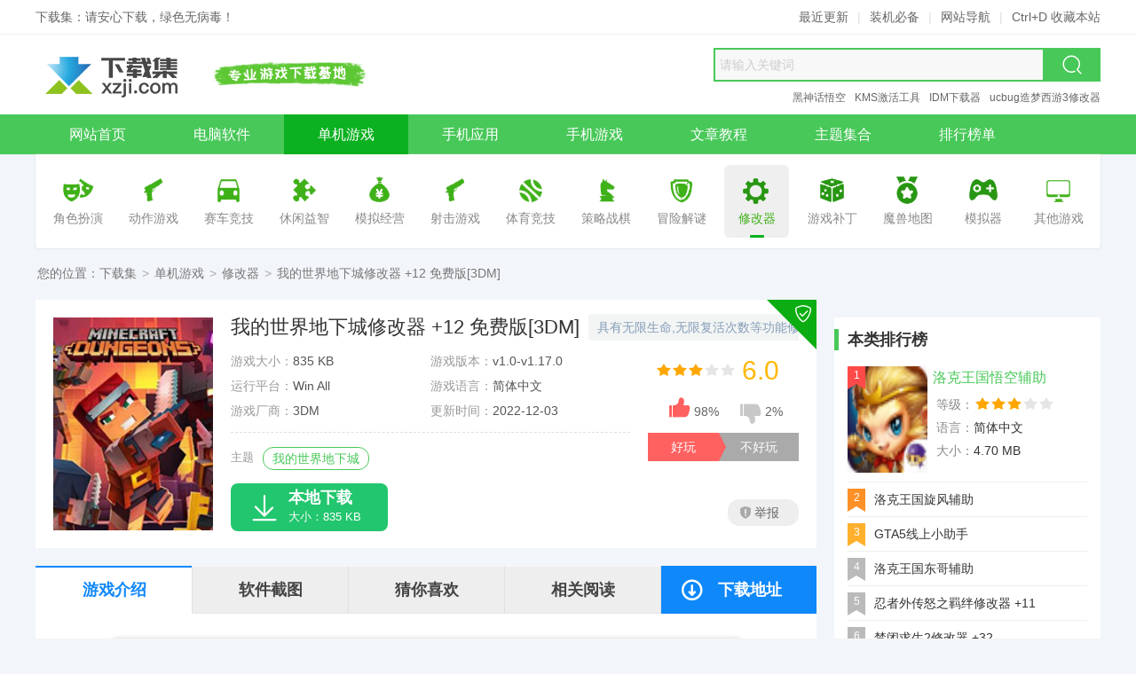

--- FILE ---
content_type: text/html
request_url: https://www.xzji.com/danji/1514.html
body_size: 7975
content:
<!doctype html><html lang="zh-cmn-Hans"><head><meta charset="utf-8"><meta http-equiv="X-UA-Compatible" content="IE=edge,chrome=1"><title>我的世界地下城修改器下载-Minecraft Dungeons修改器 +12 免费版-下载集</title><meta name="keywords" content="我的世界地下城,我的世界地下城修改器"><meta name="description" content="今天小编为玩家带来了由风灵月影制作的我的世界地下城修改器下载，使用后可以提升游戏体验，喜欢这款修改器的下载"><meta name="viewport" content="width=device-width"><meta name="renderer" content="webkit"><meta name="applicable-device" content="pc"><meta property="og:type" content="soft"/><meta property="og:description" content="今天小编为玩家带来了由风灵月影制作的我的世界地下城修改器下载，使用后可以提升游戏体验，喜欢这款修改器的下载"/><meta property="og:soft:file_size" content="835 KB"/><meta property="og:soft:operating_system" content="Win All"/><meta property="og:image" content="https://www.xzji.com/upload/y20/05x25/1714225ecb8c6e0ed08.jpg"/><meta property="og:release_date" content="2022-12-03 09:10"/><meta property="og:title" content="我的世界地下城修改器下载-Minecraft Dungeons修改器 +12 免费版-下载集"/><meta property="og:soft:download_count" content="395"/><meta property="og:soft:language" content="简体中文"/><meta property="og:soft:license" content="免费版"/><meta property="og:soft:url" content="https://www.xzji.com/danji/1514.html"/><meta http-equiv="Cache-Control" content="no-transform"><meta http-equiv="Cache-Control" content="no-siteapp"><meta http-equiv="mobile-agent" content="format=xhtml; url=https://m.xzji.com/danji/1514.html"><meta http-equiv="mobile-agent" content="format=html5; url=https://m.xzji.com/danji/1514.html"><link rel="alternate" media="only screen and(max-width: 640px)" href="https://m.xzji.com/danji/1514.html"><link rel="canonical" href="https://www.xzji.com/danji/1514.html"><link rel="alternate" href="https://m.xzji.com/danji/1514.html"><link rel="dns-prefetch" href="https://www.xzji.com"><link rel="dns-prefetch" href="https://m.xzji.com"><link rel="shortcut icon" type="image/ico" href="https://www.xzji.com/favicon.ico"><link rel="stylesheet" type="text/css" href="https://www.xzji.com/res/skin/2020pc/css/style.min.css"><base target="_blank" /><script>var from='';if(from!='wap'){var userAgentInfo=navigator.userAgent;if(userAgentInfo.indexOf("Android")>0||userAgentInfo.indexOf("iPhone")>0||userAgentInfo.indexOf("SymbianOS")>0||userAgentInfo.indexOf("Windows Phone")>0||userAgentInfo.indexOf("iPod")>0||userAgentInfo.indexOf("UCBrowser")>0){window.location.href="https://m.xzji.com/danji/1514.html"}}var _downInfo={"pc":{"tabName":"PC版","release":"1","typeID":"121","appID":"1514","resID":"11211514","downUrl":"JTJGZGFuamklMkZ4emppLmNvbS1NaW5lY3JhZnQuRHVuZ2VvbnNQbHVzLjEyLlRyYWluZXIuemlw","netdisk":null,"title":"我的世界地下城修改器 +12 免费版[3DM]","speedEle":"speed","mirrorEle":"mirror"}};var _webInfo={Username:"张天师",Type:"121",DateTime:"2022/12/03",Id:"12-1514"};</script><!--[if lt IE 9]><script src="https://www.xzji.com/res/skin/2020pc/js/html5.min.js"></script><![endif]--><!-- Google tag (gtag.js) --><script async src="https://www.googletagmanager.com/gtag/js?id=G-3D8X9B28YM"></script><script>window.dataLayer = window.dataLayer || [];function gtag(){dataLayer.push(arguments);}gtag('js', new Date());gtag('config', 'G-3D8X9B28YM');</script></head><body id="game-show-page"><header class="header"><!-- 顶部提示 --><div class="header-top"><div class="wrapper"><div class="fl">下载集：请安心下载，绿色无病毒！</div><div class="fr"><a href="https://www.xzji.com/new/" title="最近更新" target="_self">最近更新</a><em class="line">|</em><a href="https://www.xzji.com/page/bibei.html" title="装机必备" target="_self">装机必备</a><em class="line">|</em><a href="https://www.xzji.com/sitemap.html" title="网站导航" target="_self">网站导航</a><em class="line">|</em><span title="建议使用 Ctrl+D 收藏本站">Ctrl+D 收藏本站</span></div></div></div><!-- LOGO + slogan + 搜索 --><div class="main header-mid"><a class="logo" href="https://www.xzji.com/" title="下载集" target="_self"><img src="https://www.xzji.com/res/skin/2020pc/images/logo.png" alt="下载集" width="180" height="60" loading="lazy"></a><div class="slogan">安全、高速、放心的软件下载</div><!-- 搜索框 --><div class="search"><form name="searchForm" action="https://www.xzji.com/" method="get" target="_blank" accept-charset="utf-8" onsubmit="return s_search('#q','all');"><input type="hidden" name="type" id="search-type" value="all"><input type="text" autocomplete="off" id="q" name="q" class="txt" value="" placeholder="请输入关键词"><input type="submit" value=" 搜索 " class="btn"><i class="iconfont iconsearch"></i></form></div><!-- 推荐关键词模块（从搜索框中移出） --><div class="hot-link"><a href="https://www.xzji.com/k/BlackMythWukong/" title="黑神话悟空" target="_blank">黑神话悟空</a><a href="https://www.xzji.com/k/KMS/" title="KMS激活工具" target="_blank">KMS激活工具</a><a href="https://www.xzji.com/soft/1016.html" title="IDM下载器" target="_blank">IDM下载器</a><a href="https://www.xzji.com/danji/1057.html" title="ucbug造梦西游3修改器" target="_blank">ucbug造梦西游3修改器</a></div></div><!-- 主导航 --><nav class="header-nav clearfix" itemscope itemtype="https://schema.org/SiteNavigationElement"><ul class="wrapper"><li><a href="https://www.xzji.com/" title="下载集" target="_self" itemprop="url"><span itemprop="name">网站首页</span></a></li><li><a href="https://www.xzji.com/soft/" title="电脑软件" target="_self" itemprop="url"><span itemprop="name">电脑软件</span></a></li><li class="cur"><a href="https://www.xzji.com/danji/" title="单机游戏" target="_self" itemprop="url"><span itemprop="name">单机游戏</span></a></li><li><a href="https://www.xzji.com/android/yingyong/" title="手机应用" target="_self" itemprop="url"><span itemprop="name">手机应用</span></a></li><li><a href="https://www.xzji.com/android/youxi/" title="手机游戏" target="_self" itemprop="url"><span itemprop="name">手机游戏</span></a></li><li><a href="https://www.xzji.com/news/" title="新闻资讯" target="_self" itemprop="url"><span itemprop="name">文章教程</span></a></li><li><a href="https://www.xzji.com/k/" title="主题集合" target="_self" itemprop="url"><span itemprop="name">主题集合</span></a></li><li><a href="https://www.xzji.com/rank/" title="排行榜" target="_self" itemprop="url"><span itemprop="name">排行榜单</span></a></li></ul></nav><!-- 子分类导航 --><nav class="game-subnav-box" aria-label="游戏子分类"><ul class="game-subnav wbox sbox"><li><a href="https://www.xzji.com/danji/juese/" target="_self"><i class="c1" aria-hidden="true"></i><span>角色扮演</span></a></li><li><a href="https://www.xzji.com/danji/dongzuo/" target="_self"><i class="c2" aria-hidden="true"></i><span>动作游戏</span></a></li><li><a href="https://www.xzji.com/danji/saiche/" target="_self"><i class="c3" aria-hidden="true"></i><span>赛车竞技</span></a></li><li><a href="https://www.xzji.com/danji/xiuxian/" target="_self"><i class="c4" aria-hidden="true"></i><span>休闲益智</span></a></li><li><a href="https://www.xzji.com/danji/jingying/" target="_self"><i class="c5" aria-hidden="true"></i><span>模拟经营</span></a></li><li><a href="https://www.xzji.com/danji/sheji/" target="_self"><i class="c6" aria-hidden="true"></i><span>射击游戏</span></a></li><li><a href="https://www.xzji.com/danji/tiyu/" target="_self"><i class="c7" aria-hidden="true"></i><span>体育竞技</span></a></li><li><a href="https://www.xzji.com/danji/celue/" target="_self"><i class="c8" aria-hidden="true"></i><span>策略战棋</span></a></li><li><a href="https://www.xzji.com/danji/maoxian/" target="_self"><i class="c9" aria-hidden="true"></i><span>冒险解谜</span></a></li><li class="cur"><a href="https://www.xzji.com/danji/xiugaiqi/" target="_self"><i class="c10" aria-hidden="true"></i><span>修改器</span></a></li><li><a href="https://www.xzji.com/danji/bug/" target="_self"><i class="c11" aria-hidden="true"></i><span>游戏补丁</span></a></li><li><a href="https://www.xzji.com/danji/wars/" target="_self"><i class="c12" aria-hidden="true"></i><span>魔兽地图</span></a></li><li><a href="https://www.xzji.com/danji/zhuji/" target="_self"><i class="c13" aria-hidden="true"></i><span>模拟器</span></a></li><li><a href="https://www.xzji.com/danji/qita/" target="_self"><i class="c14" aria-hidden="true"></i><span>其他游戏</span></a></li></ul></nav></header><section class="crumbs">您的位置：<a href="https://www.xzji.com/" title="下载集" target="_self">下载集</a><span>&gt;</span><a href="https://www.xzji.com/danji/" title="单机游戏" target="_self">单机游戏</a><span>&gt;</span><a href="https://www.xzji.com/danji/xiugaiqi/" title="修改器" target="_self">修改器</a><span>&gt;</span>我的世界地下城修改器 +12 免费版[3DM]</section><section class="main mt20 mb20 clearfix"><aside class="fl mod-main"><div class="game-baseic wbox clearfix"><img class="gamePic" src="https://www.xzji.com/upload/y20/05x25/1714225ecb8c6e0ed08.jpg" alt="我的世界地下城修改器 +12 免费版[3DM]"><div class="thd"><div class="inner"><h1 class="title">我的世界地下城修改器 +12 免费版[3DM]</h1><small class="slogan">具有无限生命,无限复活次数等功能修改器</small></div></div><ul class="gameAttr-list clearfix"><li><span>游戏大小：</span>835 KB</li><li><span>游戏版本：</span>v1.0-v1.17.0</li><li><span>运行平台：</span>Win All</li><li><span>游戏语言：</span>简体中文</li><li><span>游戏厂商：</span><span class="item" title="3DM">3DM</span></li><li><span>更新时间：</span><time datetime="2022-12-03T00:17" pubdate="pubdate">2022-12-03</time></li></ul><dl class="tags clearfix"><dt>主题</dt><dd><a href="https://www.xzji.com/k/MinecraftDungeons/" title="我的世界地下城">我的世界地下城</a></dd></dl><div class="top-right"><i class="iconfont iconsafe"></i></div><div class="grade"><i class="i-star i-star3"></i><em>6.0</em></div><ul class="game-praise" id="show-praise"><li class="like"><div class="data"><i class="iconfont iconappreciate_fill_light"></i><span id="like">98%</span></div><div class="btn">好玩</div></li><li class="dislike"><div class="data"><i class="iconfont iconoppose_fill_light"></i><span id="dislike">2%</span></div><div class="btn">不好玩</div></li></ul><div class="game-report" onClick="reportPost('12-1514','我的世界地下城修改器 +12 免费版[3DM]');"><i class="icon"></i>举报</div><div id="game-downerPanel" class="game-downer clearfix"><div class="btn speed"><i class="iconfont iconlightfill"></i><span class="hd">高速下载</span><p class="txt">高速下载器，提速50%</p></div><div class="btn local"><i class="iconfont icondown"></i><span class="hd">本地下载</span><p class="txt">大小：835 KB</p></div></div></div><div class="wbox mt20 clearfix"><ul class="downnav-tab row5 clearfix" id="downnav-tab"><li class="first cur" data-fix="showtab-content">游戏介绍</li><li data-fix="showtab-photos">软件截图</li><li data-fix="showtab-like">猜你喜欢</li><li class="dl" data-fix="showtab-loader"><i class="iconfont icondown2"></i>下载地址</li><li data-fix="showtab-news">相关阅读</li></ul><div class="downContent clearfix" id="showtab-content"><div class="ctTable mt10 mb10 clearfix"><div class="hd"><span class="title">相关版本</span><span class="size">软件大小</span><span class="lang">软件语言</span><span class="add">下载地址</span></div><ul class="ctlist clearfix"><li><span class="title"><a href="https://www.xzji.com/danji/1475.html" title="我的世界地下城修改器下载-Minecraft Dungeons修改器 +12 免费xbox版">我的世界地下城修改器 +12 免费版[xbox]</a></span><span class="size">103 KB</span><span class="lang">简体中文</span><span class="add"><a href="https://www.xzji.com/danji/1475.html">查看</a></span></li><li><span class="title"><a href="https://www.xzji.com/danji/1334.html" title="我的世界地下城下载-《我的世界地下城Minecraft Dungeons》免中文版">《我的世界地下城Minecraft Dungeons》免中文版</a></span><span class="size">2.2 GB</span><span class="lang">简体中文</span><span class="add"><a href="https://www.xzji.com/danji/1334.html">查看</a></span></li><li><span class="title"><a href="https://www.xzji.com/danji/4282.html" title="我的世界地下城修改器下载-Minecraft Dungeons修改器+12免费Steam版">我的世界地下城修改器 +12 免费版</a></span><span class="size">103 KB</span><span class="lang">简体中文</span><span class="add"><a href="https://www.xzji.com/danji/4282.html">查看</a></span></li><li><span class="title"><a href="https://www.xzji.com/danji/7239.html" title="哥谭骑士修改器下载-Gotham Knights修改器 +8 免费版">哥谭骑士修改器 +8 免费版</a></span><span class="size">103 KB</span><span class="lang">简体中文</span><span class="add"><a href="https://www.xzji.com/danji/7239.html">查看</a></span></li></ul></div><article class="art-content clearfix"><p><strong><a class="keylink" href="https://www.xzji.com/k/MinecraftDungeons/" title="我的世界地下城" target="_blank">我的世界地下城</a></strong>是一款非常好玩的动作冒险游戏，今天小编为玩家带来了由风灵月影制作的<a class="keylink" href="https://www.xzji.com/k/Minecraft/" title="我的世界" target="_blank">我的世界</a>地下城修改器下载，使用后可以提升游戏体验，喜欢我的世界地下城的玩家千万不要错过下载哦。</p><h4>​使用说明</h4><p>1.解压文件</p><p>2.启动游戏</p><p>3.启动修改器</p><h3>​键位说明</h3><p>数字键 1 - 无限生命</p><p>数字键 2 - 无限复活次数</p><p>数字键 3 - 无限灵魂</p><p>数字键 4 - 无限附魔点数/无视附魔消耗</p><p>数字键 5 - 无限箭</p><p>数字键 6 - 无限金钱</p><p>数字键 7 - 金钱倍率</p><p>数字键 8 - 无限经验</p><p>数字键 9 - 经验倍率</p><p>数字键 0 - 超级伤害/一击必杀</p><p>Ctrl+数字键 1 - 伤害倍率</p><p>Ctrl+数字键 2 - 设置游戏速度</p><h3>注意事项</h3><p>1. &ldquo;无限生命&rdquo;注意在掉落悬崖时依旧会受到伤害。</p><p>2. &ldquo;无限灵魂&rdquo;在获得/消耗灵魂时生效。</p><p>3. &ldquo;无限附魔点数/无视附魔消耗&rdquo;激活时，附魔点数依旧会被消耗，但即使没有附魔点数或者附魔点数是负数也可以进行附魔。</p><p>4. &ldquo;无限金钱&rdquo;在金钱变化时生效。</p><p>5. &ldquo;无限经验&rdquo;在获得经验时生效。</p></article></div></div><div class="wbox mt20 clearfix" id="showtab-photos"><h2 class="hd-lite isbottom">游戏截图</h2><div class="gamePhotos-box clearfix"><div class="inner"><ul class="gamePhotos-list"><li><a href="https://www.xzji.com/upload/y20/06x07/1718385edcb0ee947a2.jpg" title="我的世界地下城修改器+12" rel="fancybox"><img src="https://www.xzji.com/upload/y20/06x07/1718385edcb0ee947a2.jpg" alt="我的世界地下城修改器+12" title="我的世界地下城修改器+12"></a></li><li><a href="https://www.xzji.com/upload/y21/06x10/14242460c1b018ce35f.png" title="我的世界地下城修改器+12 更新版" rel="fancybox"><img src="https://www.xzji.com/upload/y21/06x10/14242460c1b018ce35f.png" alt="我的世界地下城修改器+12 更新版" title="我的世界地下城修改器+12 更新版"></a></li></ul></div><span class="prev tra3"><i class="iconfont iconback"></i></span><span class="next tra3"><i class="iconfont iconright"></i></span></div></div><div class="show-like wbox mt20 SwapTab-box clearfix" id="showtab-like"><div class="pub-title isbottom"><h2 class="title">猜你喜欢</h2></div><div class="inner SwapTab-inner clearfix"><div class="SwapTab-list"><div class="showLike-baseinfo"><img class="pic tra3" src="https://www.xzji.com/upload/y20/06x07/thumb_200x120_1715345edcb036270f9.jpg" alt="我的世界地下城破解版,我的世界地下城修改器,我的世界地下城中文版下载" title="我的世界地下城" data-islink="{'url':'https://www.xzji.com/k/MinecraftDungeons/','win':'1'}"><h4 class="title"><a href="https://www.xzji.com/k/MinecraftDungeons/" title="我的世界地下城破解版,我的世界地下城修改器,我的世界地下城中文版下载">我的世界地下城</a></h4><p class="desc">《我的世界地下城》是一款动作冒险类游戏，游戏的灵感来自于《我的世界》原作以及开发团队对于地下城游戏的热爱。玩家可以单人或组成四人小队探索宝藏丰富而且难度不同的地下城，在史诗般的任务中拯救村民们，并击败Arch-Illager。</p><div class="more" data-islink="{'url':'https://www.xzji.com/k/MinecraftDungeons/','win':'1'}">+更多</div></div><ul class="showLike-gamelist"><li><a href="https://www.xzji.com/danji/4282.html" title="我的世界地下城修改器 +12 免费版"><span class="title">我的世界地下城修改器Steam+12</span></a><div class="pic"><img class="lazy tra3" src="https://www.xzji.com/res/skin/2020pc/images/blank.png" data-original="https://www.xzji.com/upload/y20/05x25/1714225ecb8c6e0ed08.jpg" alt="我的世界地下城修改器 +12 免费版"></div><div class="attr"><span class="lang">中文</span><span class="filesize">103K</span></div></li><li><a href="https://www.xzji.com/news/1140.html" title="我的世界地下城修改器(无限生命)使用方法介绍"><span class="title">我的世界地下城修改器(无限生命)使用方法介绍</span></a><div class="pic"><img class="lazy tra3" src="https://www.xzji.com/res/skin/2020pc/images/blank.png" data-original="https://www.xzji.com/upload/y20/05x25/1714225ecb8c6e0ed08.jpg" alt="我的世界地下城修改器(无限生命)使用方法介绍"></div><div class="attr"><span class="lang">中文</span><span class="filesize">未知大小</span></div></li><li><a href="https://www.xzji.com/danji/1514.html" title="我的世界地下城修改器 +12 免费版[3DM]"><span class="title">我的世界地下城修改器+12</span></a><div class="pic"><img class="lazy tra3" src="https://www.xzji.com/res/skin/2020pc/images/blank.png" data-original="https://www.xzji.com/upload/y20/05x25/1714225ecb8c6e0ed08.jpg" alt="我的世界地下城修改器 +12 免费版[3DM]"></div><div class="attr"><span class="lang">中文</span><span class="filesize">835K</span></div></li><li><a href="https://www.xzji.com/danji/1334.html" title="《我的世界地下城Minecraft Dungeons》免中文版"><span class="title">我的世界地下城</span></a><div class="pic"><img class="lazy tra3" src="https://www.xzji.com/res/skin/2020pc/images/blank.png" data-original="https://www.xzji.com/upload/y20/05x25/1714225ecb8c6e0ed08.jpg" alt="《我的世界地下城Minecraft Dungeons》免中文版"></div><div class="attr"><span class="lang">中文</span><span class="filesize">2.2G</span></div></li><li class="last"><a href="https://www.xzji.com/danji/1475.html" title="我的世界地下城修改器 +12 免费版[xbox]"><span class="title">我的世界地下城修改器xbox+12</span></a><div class="pic"><img class="lazy tra3" src="https://www.xzji.com/res/skin/2020pc/images/blank.png" data-original="https://www.xzji.com/upload/y20/05x25/1714225ecb8c6e0ed08.jpg" alt="我的世界地下城修改器 +12 免费版[xbox]"></div><div class="attr"><span class="lang">中文</span><span class="filesize">103K</span></div></li></ul></div></div></div><div class="software-loader wbox mt20 clearfix" id="showtab-loader"><div class="pub-title isbottom"><h2 class="title">下载地址</h2></div><div class="loader-dist clearfix"><div class="clearfix"><h3 class="title">我的世界地下城修改器 +12 免费版[3DM]</h3><div class="custom-loader clearfix"><div id="mirror-downloader" class="mirror-downlist"><div class="dt">普通镜像下载通道</div><ul class="downloader-list"><li><i class="iconfont iconxiazai"></i>北京线路下载</li><li><i class="iconfont iconxiazai"></i>广东线路下载</li><li><i class="iconfont iconxiazai"></i>安徽线路下载</li><li><i class="iconfont iconxiazai"></i>重庆线路下载</li></ul></div></div><div class="feedTip clearfix">下载不了？<span class="feedback" onClick="reportError('12-1514','我的世界地下城修改器 +12 免费版[3DM]');"><i class="iconfont iconwarn"></i>报错</span><span><i class="iconfont iconwinfo-icon-mima"></i>解压密码：www.xzji.com</span></div></div></div><div class="loader-right"><script src="https://www.xzji.com/data/block_js/gameShow_poster2.js"></script></div></div><div class="wbox mt20 hidden clearfix" id="showtab-news"><h2 class="hd-lite isbottom">相关文章</h2><ul class="show-relnews-list clearfix"><li><a href="https://www.xzji.com/news/1138.html" title="《我的世界地下城》游戏中弓箭怎么选择">《我的世界地下城》游戏中弓箭怎么选择</a></li><li class="last"><a href="https://www.xzji.com/news/1140.html" title="我的世界地下城修改器(无限生命)使用方法介绍">我的世界地下城修改器(无限生命)使用方法介绍</a></li></ul></div></aside><aside class="fr mod-side"><div class="wbox hidden mt20 clearfix"><h3 class="hd-th mt10">本类排行榜</h3><ul class="gameTop-list active-list mt5"><li class="cur"><em class="num n1">1</em><a href="https://www.xzji.com/danji/1003.html" title="洛克王国悟空辅助下载-洛克王国悟空辅助v2.375免费版"><h4 class="title">洛克王国悟空辅助</h4></a><img class="pic" src="https://www.xzji.com/upload/y20/04x22/2333175ea063bde4185.png" alt="洛克王国悟空辅助下载-洛克王国悟空辅助v2.375免费版"><div class="attr"><p><strong>等级：</strong><span class="i-star i-star3"></span></p><p><strong>语言：</strong>简体中文</p><p><strong>大小：</strong>4.70 MB</p></div></li><li><em class="num n2">2</em><a href="https://www.xzji.com/danji/1000.html" title="洛克王国旋风辅助 v57.7 支持自动挂机 快速刷级"><h4 class="title">洛克王国旋风辅助</h4></a><img class="pic" src="https://www.xzji.com/upload/y20/04x22/2231155ea055338d898.png" alt="洛克王国旋风辅助 v57.7 支持自动挂机 快速刷级"><div class="attr"><p><strong>等级：</strong><span class="i-star i-star3"></span></p><p><strong>语言：</strong>简体中文</p><p><strong>大小：</strong>2.0 MB</p></div></li><li><em class="num n3">3</em><a href="https://www.xzji.com/danji/6648.html" title="GTA5线上小助手下载-GTA5线上小助手v3.2.0.3免费版"><h4 class="title">GTA5线上小助手</h4></a><img class="pic" src="https://www.xzji.com/upload/y22/07x25/thumb_90x120_09351462ddf352d4c32.png" alt="GTA5线上小助手下载-GTA5线上小助手v3.2.0.3免费版"><div class="attr"><p><strong>等级：</strong><span class="i-star i-star3"></span></p><p><strong>语言：</strong>简体中文</p><p><strong>大小：</strong>36.2 MB</p></div></li><li><em class="num">4</em><a href="https://www.xzji.com/danji/1002.html" title="洛克王国东哥辅助全能版 v14.04 支持刷级功能"><h4 class="title">洛克王国东哥辅助</h4></a><img class="pic" src="https://www.xzji.com/upload/y20/04x22/2311405ea05eac01b71.png" alt="洛克王国东哥辅助全能版 v14.04 支持刷级功能"><div class="attr"><p><strong>等级：</strong><span class="i-star i-star3"></span></p><p><strong>语言：</strong>简体中文</p><p><strong>大小：</strong>2.83 MB</p></div></li><li><em class="num">5</em><a href="https://www.xzji.com/danji/10003.html" title="忍者外传怒之羁绊 一修大师修改器下载 支持11项功能"><h4 class="title">忍者外传怒之羁绊修改器 +11</h4></a><img class="pic" src="https://www.xzji.com/upload/y25/08x01/thumb_90x120_185204688c9c54a569f.jpg" alt="忍者外传怒之羁绊 一修大师修改器下载 支持11项功能"><div class="attr"><p><strong>等级：</strong><span class="i-star i-star3"></span></p><p><strong>语言：</strong>简体中文</p><p><strong>大小：</strong>43.1 MB</p></div></li><li><em class="num">6</em><a href="https://www.xzji.com/danji/10001.html" title="禁闭求生2 一修大师修改器下载 支持32项功能"><h4 class="title">禁闭求生2修改器 +32</h4></a><img class="pic" src="https://www.xzji.com/upload/y25/07x31/thumb_90x120_164255688b2c8f2de0b.jpg" alt="禁闭求生2 一修大师修改器下载 支持32项功能"><div class="attr"><p><strong>等级：</strong><span class="i-star i-star3"></span></p><p><strong>语言：</strong>简体中文</p><p><strong>大小：</strong>43.1 MB</p></div></li><li><em class="num">7</em><a href="https://www.xzji.com/danji/9598.html" title="黑神话悟空多功能修改器v1.5.2 免费版"><h4 class="title">黑神话悟空多功能修改器</h4></a><img class="pic" src="https://www.xzji.com/upload/y20/08x24/thumb_90x120_1413415f435a95cc1aa.jpg" alt="黑神话悟空多功能修改器v1.5.2 免费版"><div class="attr"><p><strong>等级：</strong><span class="i-star i-star3"></span></p><p><strong>语言：</strong>简体中文</p><p><strong>大小：</strong>2.6 MB</p></div></li><li><em class="num">8</em><a href="https://www.xzji.com/danji/3189.html" title="ucbug造梦无双修改器下载-ucbug造梦无双修改器v1.5免费版"><h4 class="title">ucbug造梦无双修改器</h4></a><img class="pic" src="https://www.xzji.com/upload/y20/11x29/thumb_90x120_1024115fc3064b98a62.png" alt="ucbug造梦无双修改器下载-ucbug造梦无双修改器v1.5免费版"><div class="attr"><p><strong>等级：</strong><span class="i-star i-star4"></span></p><p><strong>语言：</strong>简体中文</p><p><strong>大小：</strong>35.2 MB</p></div></li><li><em class="num">9</em><a href="https://www.xzji.com/danji/4654.html" title="生死狙击爱尚辅助专业版下载-生死狙击爱尚辅助v19.5免费版"><h4 class="title">生死狙击爱尚辅助专业版</h4></a><img class="pic" src="https://www.xzji.com/upload/y20/04x23/2220065ea1a4160e56c.png" alt="生死狙击爱尚辅助专业版下载-生死狙击爱尚辅助v19.5免费版"><div class="attr"><p><strong>等级：</strong><span class="i-star i-star3"></span></p><p><strong>语言：</strong>简体中文</p><p><strong>大小：</strong>46.80 MB</p></div></li><li><em class="num">10</em><a href="https://www.xzji.com/danji/9982.html" title="犯罪模拟器修改器 Crime Simulator 支持13项功能下载"><h4 class="title">犯罪模拟器修改器 +13</h4></a><img class="pic" src="https://www.xzji.com/upload/y25/06x26/thumb_90x120_073011685c86830f64a.jpg" alt="犯罪模拟器修改器 Crime Simulator 支持13项功能下载"><div class="attr"><p><strong>等级：</strong><span class="i-star i-star3"></span></p><p><strong>语言：</strong>简体中文</p><p><strong>大小：</strong>96 KB</p></div></li></ul></div><script type="text/javascript" src="https://www.xzji.com/data/block_js/show_game_must.js"></script><div class="wbox hidden mt20 clearfix"><h3 class="hd-th mt10">热门主题</h3><ul class="side-miniPic-list mt10 clearfix"><li><a href="https://www.xzji.com/k/zqdnjzw/" title="最强大脑急转弯通关答案汇总 - 全关卡详解合集"><img class="tra3" src="https://www.xzji.com/upload/y20/05x02/thumb_190x100_2356305ead982e07d0d.png" alt="最强大脑急转弯通关答案汇总 - 全关卡详解合集"><h5 class="title">最强大脑急转弯</h5></a></li><li><a href="https://www.xzji.com/k/Adobe/" title="Adobe全家桶与系列软件合集 官方全套工具免费下载"><img class="tra3" src="https://www.xzji.com/upload/y23/08x17/thumb_190x100_08290664dd69d24fcdc.jpg" alt="Adobe全家桶与系列软件合集 官方全套工具免费下载"><h5 class="title">Adobe全家桶</h5></a></li><li><a href="https://www.xzji.com/k/KMS/" title="kms激活工具下载,KMS永久激活工具,kms离线激活工具下载"><img class="tra3" src="https://www.xzji.com/upload/y20/08x10/thumb_190x100_1634415f3106a120222.jpg" alt="kms激活工具下载,KMS永久激活工具,kms离线激活工具下载"><h5 class="title">kms激活工具</h5></a></li><li><a href="https://www.xzji.com/k/win10jihuo/" title="Win10激活工具推荐合集 - 支持KMS一键激活"><img class="tra3" src="https://www.xzji.com/upload/y20/05x03/thumb_190x100_1151285eae3fc001de5.jpg" alt="Win10激活工具推荐合集 - 支持KMS一键激活"><h5 class="title">Win10激活工具</h5></a></li></ul></div></aside></section><footer class="footer clearfix"><div class="link"><a href="https://www.xzji.com/" title="下载集" target="_self">网站首页</a><span class="line">|</span><a href="https://www.xzji.com/page/about.html" title="关于我们" rel="nofollow" target="_self">关于我们</a><span class="line">|</span><a href="https://www.xzji.com/page/contact.html" title="联系我们" rel="nofollow" target="_self">联系我们</a><span class="line">|</span><a href="https://www.xzji.com/page/disclaimer.html" title="免责声明" rel="nofollow" target="_self">免责声明</a><span class="line">|</span><a href="https://www.xzji.com/sitemap.html" title="网站导航">网站地图</a><span class="line">|</span><a href="https://www.xzji.com/sitemap/index.xml" title="sitemap.xml地图">RSS订阅</a></div><p>本站资源均收集整理于互联网，并由网友上传分享，其著作权归原作者所有，如有侵权资源，请来信告知，我们将及时处理。</p><p class="power">Copyright © 2025 XZJI.COM. All Rights Reserved.</p></footer><script src="https://www.xzji.com/res/skin/2020pc/js/jquery.min.js"></script><script src="https://www.xzji.com/res/skin/2020pc/js/plugin.min.js"></script><script src="https://www.xzji.com/res/skin/2020pc/js/common.min.js"></script><script src="https://www.xzji.com/api.php?op=count&modelid=12&id=1514"></script></body></html>

--- FILE ---
content_type: text/css
request_url: https://www.xzji.com/res/skin/2020pc/css/style.min.css
body_size: 46662
content:
@charset "utf-8";*{margin:0;padding:0;border:none}body{width:100%;margin-left:auto;margin-right:auto;background-color:#f2f5f9;--background-color:#EAEAEA;color:#666}body,button,input,pre,select,textarea{font-family:Titillium,"Microsoft YaHei",Arial,simsun;font-size:14px}h1,h2,h3,h4,h5,h6{font-size:100%}body,html{height:100%}b,strong{font-weight:700}em,i{font-style:normal}input{vertical-align:middle}img{vertical-align:middle;border:none}address,cite,dfn,em,var{font-style:normal}code,kbd,samp{font-family:courier new,courier,monospace}small{font-size:12px}li,ol,ul{list-style:none}sup{vertical-align:text-top}sub{vertical-align:text-bottom}fieldset,img{border:0}button,input,select,textarea{font-size:100%;outline:0}button:focus,input:focus,select:focus,textarea:focus{outline:0}input:-moz-placeholder,textarea:-moz-placeholder{color:#ccc}input:-ms-input-placeholder,textarea:-ms-input-placeholder{color:#ccc}input::-webkit-input-placeholder,textarea::-webkit-input-placeholder{color:#ccc}table{border-collapse:collapse;border-spacing:0}a{text-decoration:none;color:#333}a:hover{color:#38c34b;text-decoration:none}address,article,aside,details,figcaption,figure,footer,header,hgroup,main,nav,section,summary{display:block}.clearfix:after,.clearfix:before{content:".";display:block;overflow:hidden;visibility:hidden;font-size:0;line-height:0;width:0;height:0}.clearfix:after{clear:both}.clearfix{zoom:1}.hide{display:none}.fl{float:left}.fr{float:right}.mt5{margin-top:5px}.mt8{margin-top:8px}.mt10{margin-top:10px}.mt15{margin-top:15px}.mt20{margin-top:20px}.mt25{margin-top:25px}.mt30{margin-top:30px}.mb3{margin-bottom:3px}.mb5{margin-bottom:5px}.mb8{margin-bottom:8px}.mb10{margin-bottom:10px}.mb15{margin-bottom:15px}.mb20{margin-bottom:20px}.mb30{margin-bottom:30px}.ml5{margin-left:5px}.ml10{margin-left:10px}.ml15{margin-left:15px}.ml20{margin-left:20px}.ml30{margin-left:30px}.mr5{margin-right:5px}.mr10{margin-right:10px}.mr15{margin-right:15px}.mr20{margin-right:20px}.mr30{margin-right:30px}.pad-10{padding:10px}.pad-tb-10{padding:10px 0}.pad-lr-10{padding:0 10px}.pad-tlr-10{padding:10px 10px 0}.pad-lrb-10{padding:0 10px 10px}.tra3{transition:all .3s;-moz-transition:all .3s;-webkit-transition:all .3s;-o-transition:all .3s}.tra5{transition:all .5s;-moz-transition:all .5s;-webkit-transition:all .5s;-o-transition:all .5s}.tra8{transition:all .8s;-moz-transition:all .8s;-webkit-transition:all .8s;-o-transition:all .8s}.tra10{transition:all 1s;-moz-transition:all 1s;-webkit-transition:all 1s;-o-transition:all 1s}.islink,[data-islink]{cursor:pointer}img.lazy{background-color:#f9f9f9}@font-face{font-family:iconfont;src:url(../fonts/iconfont.woff2?t=1665466377871) format('woff2'),url(../fonts/iconfont.woff?t=1665466377871) format('woff'),url(../fonts/iconfont.ttf?t=1665466377871) format('truetype')}.iconfont{font-family:iconfont!important;font-size:16px;font-style:normal;-webkit-font-smoothing:antialiased;-moz-osx-font-smoothing:grayscale}.icongouwuche:before{content:"\e73d"}.icongoumai:before{content:"\e604"}.iconshouye:before{content:"\e61b"}.iconwinfo-icon-mima:before{content:"\e66d"}.iconclose:before{content:"\e646"}.iconyuyue3:before{content:"\e654"}.icondown5:before{content:"\e622"}.iconup:before{content:"\e603"}.icondownload:before{content:"\e610"}.icontop1:before{content:"\e61e"}.icontype1:before{content:"\e627"}.iconxiazai:before{content:"\e675"}.icondatabase:before{content:"\e60e"}.iconxiazai1:before{content:"\e60f"}.iconemoji:before{content:"\e64a"}.iconsearch:before{content:"\e65c"}.iconunfold:before{content:"\e661"}.iconwarn:before{content:"\e663"}.iconback:before{content:"\e679"}.icontop:before{content:"\e69e"}.iconright:before{content:"\e6a3"}.iconrefresh:before{content:"\e6a4"}.iconhome:before{content:"\e6b8"}.iconfold:before{content:"\e6de"}.icongame:before{content:"\e6df"}.iconlightfill:before{content:"\e6f8"}.iconlight:before{content:"\e6fa"}.icondown:before{content:"\e703"}.iconlianjie:before{content:"\e600"}.iconrank:before{content:"\e722"}.iconapps:before{content:"\e729"}.iconrefresharrow:before{content:"\e72d"}.iconcommunity:before{content:"\e741"}.icontag:before{content:"\e752"}.iconsafe:before{content:"\e769"}.iconandroid:before{content:"\e640"}.icontext:before{content:"\e791"}.iconbaojiaquotation:before{content:"\e63a"}.iconbaojiaquotation2:before{content:"\e63c"}.iconshouji:before{content:"\e792"}.icondown1:before{content:"\e617"}.iconqrcode:before{content:"\e609"}.iconiconfontyouxihudong:before{content:"\e636"}.iconnewshot:before{content:"\e7c5"}.iconfanhui:before{content:"\e607"}.iconhome_light:before{content:"\e7d4"}.iconappreciate_light:before{content:"\e7e1"}.iconfavor_light:before{content:"\e7e3"}.iconappreciate_fill_light:before{content:"\e7e2"}.icondown_light:before{content:"\e7ed"}.icontags:before{content:"\e730"}.iconfanhui1:before{content:"\e60a"}.icon-nav-zixun:before{content:"\e601"}.icondown2:before{content:"\e689"}.iconoppose_fill_light:before{content:"\e814"}.iconoppose_light:before{content:"\e815"}.iconyouxi:before{content:"\e602"}.iconyouxi1:before{content:"\e631"}.iconzhuantitu:before{content:"\e87a"}.iconback1:before{content:"\e6bd"}.iconnanguo:before{content:"\e721"}.iconDownarrow:before{content:"\e630"}.icondesktop:before{content:"\e727"}.iconzixun2:before{content:"\e619"}.iconyouxi2:before{content:"\e6cf"}.iconriqi:before{content:"\e69c"}.iconyuyan1:before{content:"\e632"}.iconwindows:before{content:"\e879"}.iconWindows:before{content:"\ee1f"}.iconruanjian:before{content:"\e61c"}.iconriqi3:before{content:"\e608"}.iconapp-line:before{content:"\e60d"}.pr{position:relative}.pa{position:absolute}.i-star,.i-star1,.i-star2,.i-star3,.i-star4,.i-star5{display:block;width:90px;height:16px;line-height:16px;background:url([data-uri]) no-repeat}.i-star1{background-position:0 0}.i-star2{background-position:0 -29px}.i-star3{background-position:0 -58px}.i-star4{background-position:0 -91px}.i-star5{background-position:0 -119px}.icon-recom{display:block;width:50px;height:50px;background:url([data-uri]) no-repeat}.main,.wrapper{width:1200px;margin-left:auto;margin-right:auto}.hide{display:none}.hidden{overflow:hidden}.wbox{background-color:#fff}.sbox{box-shadow:0 0 2px #cfcfcf}.mod-main{width:880px}.mod-side{width:300px}.few-main{width:930px}.few-side{width:250px}.crumbs{clear:both;width:1198px;margin:20px auto;padding-left:2px;overflow:hidden}.crumbs,.crumbs a{font-size:14px;color:#777}.crumbs a:hover{color:#48c859}.crumbs h1{display:inline-block;font-weight:550}.crumbs span{padding:0 6px;color:#aaa;font-size:14px;font-family:"\5b8b\4f53",arial,sans-serif}.crumbs .key{font-size:14px;font-weight:550;color:#48c859}#pages{clear:both;text-align:center;overflow:hidden}#pages a,#pages span{display:inline-block;margin-right:5px;padding:0 10px;height:32px;line-height:32px;border:1px solid #ccc;background-color:#fff;border-radius:3px;font-size:14px;text-align:center;color:#555;font-family:Arial;transition:all .3s;-moz-transition:all .3s;-webkit-transition:all .3s;-o-transition:all .3s}#pages .cur{color:#fff;background-color:#24a015;border:1px solid #24a015;position:relative}#pages .empty{display:none;color:#ccc}#pages a:hover{background-color:#24a015;border:1px solid #24a015;color:#fff;transition:all .3s;-moz-transition:all .3s;-webkit-transition:all .3s;-o-transition:all .3s}#pages .first,#pages .last,#pages .np,#pages .total{display:none}.base-slidePic{width:360px;height:340px;overflow:hidden;position:relative}.base-slidePic .bd{height:100%;position:relative;z-index:0;overflow:hidden}.base-slidePic .bd li{height:100%;zoom:1;vertical-align:middle;position:relative;overflow:hidden}.base-slidePic .bd a{display:block}.base-slidePic .bd img{display:block;width:360px;height:340px}.base-slidePic .bd .title{position:absolute;left:0;bottom:0;z-index:1;display:block;padding:0 10px;width:340px;height:36px;line-height:36px;background-color:rgba(0,0,0,.5);color:#fff}.base-slidePic .hd{height:14px;overflow:hidden;position:absolute;right:10px;bottom:10px;z-index:1}.base-slidePic .hd li{float:left;margin-left:7px;width:14px;height:14px;line-height:14px;text-align:center;background:#fff;cursor:pointer;font-size:0;overflow:hidden}.base-slidePic .hd li:first-child{margin-left:0}.base-slidePic .hd li.on{background-color:#48c859;color:#fff}.base-slidePic .next,.base-slidePic .prev{display:block;position:absolute;left:-38px;top:50%;margin-top:-30px;width:38px;height:60px;background-color:rgba(0,0,0,.2);cursor:pointer}.base-slidePic .next{left:inherit;right:-38px}.base-slidePic .next i,.base-slidePic .prev i{display:block;width:100%;height:100%;line-height:60px;text-align:center;font-size:28px;color:#fff}.base-slidePic .next:hover,.base-slidePic .prev:hover{background-color:rgba(0,0,0,.4)}.base-slidePic:hover .prev{left:0}.base-slidePic:hover .next{right:0}.base-slidePic .prevStop{display:none}.base-slidePic .nextStop{display:none}.header{width:100%;min-width:1200px;background-color:#fff}.header-top{display:block;width:100%;height:38px;line-height:38px;border-bottom:1px solid #f1f2f6;position:relative}.header-top .line{padding:0 10px;color:#ddd}.header-top a{color:#666}.header-top .a{color:#666;cursor:pointer}.header-top .a:hover{color:#38c34b}.header-mid{height:90px;position:relative}.header .hot-link,.header .logo,.header .search,.header .slogan{position:absolute;z-index:1}.header .logo{display:block;top:25px;left:10px;width:240px;height:46px}.header .logo img{display:block;width:100%;height:100%}.header .slogan{top:30px;left:200px;width:172px;height:30px;background:url(../images/weiba.png) no-repeat;text-indent:-999px;font-size:0;overflow:hidden}.header .search{top:15px;right:0;idth:493px;height:38px;overflow:hidden}.header .search .btn,.header .search .txt{float:left;display:block;overflow:hidden}.header .search .txt{width:360px;height:20px;line-height:20px;padding:7px 69px 7px 5px;background-color:#f8f8f8;border:2px solid #48c859;border-right:none;font-size:14px;color:#333;outline:0}.header .search .btn,.header .search i{display:block;position:absolute;top:0;right:0;width:65px;height:38px;line-height:38px}.header .search .btn{z-index:2;border:none;background:0 0;cursor:pointer;color:#fff;line-height:0;font-size:0;text-indent:-150px;overflow:hidden}.header .search i{background-color:#48c859;text-align:center;font-size:24px;color:#fff}.header .hot-link{bottom:10px;right:0;height:20px;line-height:20px;overflow:hidden}.header .hot-link a{margin-left:10px;font-size:12px;color:#666}.header .hot-link a:hover{color:#ff5800}.header-nav{background-color:#48c859}.header-nav li{float:left;width:140px;height:45px;line-height:45px;position:relative;text-align:center;font-size:16px;color:#fff}.header-nav li.cur{background-color:#0bb120}.header-nav li a{display:block;font-size:16px;color:#fff}.header .subnav{height:40px;line-height:40px;overflow:hidden}.header .subnav li{float:left;padding:0 15px;text-align:center}.header .subnav .cur a{padding:4px 10px;background-color:#f90;border-radius:3px;color:#fff}.header .game-subnav-box{background-color:#f2f5f9}.header .game-subnav{margin:0 auto;padding:12px 5px;width:1190px;border-radius:0 0 4px 4px;overflow:hidden}.header .game-subnav li{float:left;margin:0 6px;width:73px;height:82px;text-align:center;position:relative}.header .game-subnav a{display:block;width:100%;height:100%;font-size:14px;color:#888}.header .game-subnav li i{display:block;margin:12px auto 3px;width:38px;height:34px;background:url(../images/icon/game_icon.png) no-repeat}.header .game-subnav span{display:block;margin-top:6px;height:16px;line-height:16px}.header .game-subnav .c1{background-position:0 -31px}.header .game-subnav .c2{background-position:0 -98px}.header .game-subnav .c3{background-position:0 -200px}.header .game-subnav .c4{background-position:0 -314px}.header .game-subnav .c5{background-position:0 0}.header .game-subnav .c6{background-position:0 -98px}.header .game-subnav .c7{background-position:0 -237px}.header .game-subnav .c8{background-position:0 -164px}.header .game-subnav .c9{background-position:0 -132px}.header .game-subnav .c10{background-position:0 -573px}.header .game-subnav .c11{background-position:0 -528px}.header .game-subnav .c12{background-position:0 -623px}.header .game-subnav .c13{background-position:0 -441px}.header .game-subnav .c14{background-position:0 -348px}.header .game-subnav li.cur,.header .game-subnav li:hover{background-color:#efefef;border-radius:6px}.header .game-subnav li.cur a,.header .game-subnav li:hover a{color:#3fb118}.header .game-subnav li.cur:after{content:"";display:block;position:absolute;left:50%;bottom:0;z-index:1;margin-left:-8px;width:16px;height:3px;background-color:#0bb120;border-radius:3px}.footer{width:100%;min-width:1200px;padding-bottom:10px;background-color:#2e2d2d;border-top:0 solid #38c34b;text-align:center}.footer .link{margin-bottom:30px;padding:25px 0;background-color:#333;line-height:18px;text-align:center}.footer .link a{color:#ccc}.footer .link .line{margin:0 12px;font-size:12px;color:#888}.footer p{margin-bottom:15px;line-height:1;color:#777;font-size:13px}.footer p a{color:#777}.footer p .line{padding:0 6px;color:#bbb}.footer .stat-code{display:inline-block;margin-left:10px}.footer .stat-code div,.footer .stat-code p,.footer .stat-code span{display:inline-block}.goTop{display:none;width:50px;position:fixed;left:50%;bottom:100px;z-index:99;margin-left:620px}.goTop li{width:50px;height:50px;background-color:#48c859;cursor:pointer}.goTop li i{display:block;width:100%;height:100%;line-height:54px;text-align:center;font-size:32px;color:#fff}.goTop li.qr{margin-top:5px;position:relative}.goTop li .qrcode{display:none;position:absolute;top:-89px;left:-136px;z-index:6;width:126px;height:138px;background-color:#fff;border:1px solid #48c859;border-color:rgba(72,200,89,.6);border-radius:2px}.goTop li .qrcode:after,.goTop li .qrcode:before{content:"";position:absolute;z-index:1;width:0;height:0}.goTop li .qrcode:before{bottom:22px;right:-4px;z-index:2;border-top:5px solid transparent;border-left:5px solid #fff;border-bottom:5px solid transparent}.goTop li .qrcode:after{bottom:22px;right:-6px;border-top:5px solid transparent;border-left:5px solid #48c859;border-left:5px solid rgba(72,200,89,.6);border-bottom:5px solid transparent}.goTop li .qrcode .qrimg{margin:15px auto 0;display:block;width:90px;height:90px}.goTop li .qrcode .txt{margin-top:8px;line-height:1;text-align:center;font-size:14px;color:#999}.goTop li.qr:hover .qrcode{display:block}.xzhBar{clear:both;margin:0!important;overflow:hidden}.xzhBar>div{height:auto!important;margin:0!important}.xzhBar>div>div{margin:0!important;position:relative!important}.xzhBar>div>div>div img{margin:0!important;width:100px!important;height:100px!important;position:relative!important}.xzhBar>div>div div:nth-child(4) div{width:100px!important;height:19px!important;line-height:20px!important;background-color:#48c859!important;position:static!important;left:inherit!important;font-size:16px!important;cursor:pointer}.mod-title{height:50px;line-height:50px;padding-left:55px;border-bottom:2px solid #48c859;position:relative}.mod-title i{display:block;position:absolute;top:11px;left:15px;z-index:1;width:28px;height:28px;line-height:28px;text-align:center;font-size:28px;color:#48c859}.mod-title .title{float:left;display:block;color:#333;font-size:20px;font-weight:550}.mod-title .more{float:right;margin-right:10px;font-size:13px;color:#999}.mod-title .more:hover{color:#48c859}.mod-title.isthin{border-bottom:1px solid #efefef}.mod-title i.isradius{background-color:#48c859;border-radius:50%;font-size:18px;color:#fff}.box-title{height:50px;padding-left:16px;border-bottom:2px solid #eee}.box-title .title{float:left;height:50px;line-height:48px;font-size:18px;font-weight:700;color:#333;border-bottom:2px solid #38c34b}.pub-title{padding-left:15px;height:50px;line-height:50px;position:relative}.pub-title.isbottom{border-bottom:1px solid #eee}.pub-title .title{float:left;font-size:18px;color:#333}.pub-title .isnormal{font-size:20px;color:#222;font-weight:400}.pub-title:before{content:"";position:absolute;width:5px;height:24px;background-color:#48c859;top:13px;left:0}.pub-title .more{float:right;color:#999;font-size:13px}.pub-title .more:hover{color:#48c859}.hd-lite{display:block;padding-left:15px;height:50px;line-height:50px;font-size:18px;color:#333;position:relative}.hd-lite.isbottom{border-bottom:1px solid #eee}.hd-lite.isnormal{font-size:20px;color:#222;font-weight:400}.hd-lite:before{content:"";position:absolute;width:5px;height:24px;background-color:#48c859;top:13px;left:0}.hd-th{padding-left:15px;height:30px;line-height:30px;font-size:18px;color:#333;position:relative}.hd-th:before{content:"";position:absolute;top:3px;left:0;z-index:1;width:5px;height:24px;background-color:#48c859}.area-title{height:44px;line-height:44px;border-bottom:1px solid #d7d7d7;position:relative}.area-title .title{display:inline-block;padding:0 5px;border-bottom:1px solid #48c859;font-size:18px;font-weight:600;color:#333}.area-title .title a{display:block;color:#333}.area-title .more{float:right;padding-right:20px;background:url([data-uri]) right 18px no-repeat;color:#a3a3a3}.mod-tablist{margin-top:13px;margin-right:15px}.mod-tablist li{float:left;text-align:center;height:24px;line-height:24px;color:#333;font-size:16px;font-weight:700;background-image:url([data-uri]);background-repeat:no-repeat;cursor:pointer;background-position:left center;padding-right:3px;padding-left:16px}.mod-tablist li:first-child{background:0 0}.mod-tablist li.cur{color:#38c34b}.tab-list{margin-top:10px;margin-right:4px;height:30px}.tab-list li{float:left;margin-right:6px;padding:0 15px;height:30px;line-height:30px;border-radius:5px;font-size:16px;color:#333;text-align:center;cursor:pointer;position:relative}.tab-list li:first-child{background:0 0}.tab-list li.cur{background-color:#ffa519;color:#fff}.tab-list li.cur:after{content:"";position:absolute;bottom:-5px;left:50%;margin-left:-10px;width:0;height:0;border-left:10px solid transparent;border-right:10px solid transparent;border-top:10px solid #ffa519}.app-report .icon,.game-report .icon,.soft-report .icon{display:block!important;width:12px!important;height:14px!important;background:url([data-uri]) center center no-repeat!important}.home-recomTop{margin:20px auto 0;width:1160px;height:123px;border-bottom:1px dashed #eee}.home-recomTop .hd-icon{float:left;width:30px;height:93px;margin-left:3px;padding-top:15px;background-color:#48c859;border-radius:1px;position:relative;line-height:20px;text-align:center;font-size:16px;color:#fff}.home-recomTop .hd-icon:before{display:block;content:"";position:absolute;z-index:2;top:47px;right:-7px;height:0;width:0;border-top:8px solid transparent;border-left:7px solid #48c859;border-bottom:7px solid transparent}.home-recomTopList{float:left;margin-top:5px;margin-left:10px;height:100px}.home-recomTopList li{float:left;margin-left:10px;width:83px;height:100%;overflow:hidden}.home-recomTopList .ico{display:block;margin:0 auto 7px;width:75px;height:75px;border-radius:5px;position:relative;top:0}.home-recomTopList .title{display:block;text-align:center;color:#333;font-size:14px;font-weight:400;overflow:hidden;text-overflow:ellipsis;white-space:nowrap}.home-recomTopList a:hover .title{color:#48c859}.home-recomTopList a:hover .ico{top:3px}.home-recomTxtList{clear:both;width:1160px;margin:5px auto 20px}.home-recomTxtList li{margin-top:10px;height:26px;line-height:26px;overflow:hidden;text-overflow:ellipsis;white-space:nowrap}.home-recomTxtList .hd{display:inline-block;width:60px;height:26px;line-height:26px;background-color:#48c859;border-radius:12px;text-align:center;color:#fff;margin-right:9px}.home-recomTxtList li:nth-child(2) .hd{background-color:#0f88f9}.home-recomTxtList li:nth-child(3) .hd{background-color:#ff5853}.home-recomTxtList li:nth-child(4) .hd{background-color:#f90}.home-recomTxtList a{display:inline-block;padding:0 12px;height:14px;line-height:14px;border-right:1px solid #ddd}.home-recomTxtList a:last-child{border-right:none}.home-appTop{margin:15px auto 0;padding:0 5px;width:1100px;height:125px;position:relative}.home-appTop .next,.home-appTop .prev{display:block;width:30px;height:125px;background-color:#e6e6e6;cursor:pointer;position:absolute;top:0;z-index:2;opacity:.85}.home-appTop .next:hover,.home-appTop .prev:hover{opacity:1}.home-appTop .prev{left:-30px}.home-appTop .next{right:-30px}.home-appTop .next i,.home-appTop .prev i{display:block;width:100%;height:100%;line-height:125px;text-align:center;font-size:30px;color:#0f88f9}.home-appTop .nextStop i,.home-appTop .prevStop i{color:#bbb}.home-appTopList{height:125px;overflow:hidden}.home-appTopList li{float:left;margin:0 5px;width:100px;height:125px;background-color:#f3f3f3;border-radius:2px;text-align:center}.home-appTopList .ico{display:block;margin:10px auto 5px;width:80px;height:80px;border-radius:13px;position:relative;top:0;overflow:hidden}.home-appTopList .title{display:block;padding:0 5px;height:20px;line-height:20px;font-size:14px;font-weight:400;overflow:hidden;text-overflow:ellipsis;white-space:nowrap}.home-appTopList a:hover .ico{top:3px}.home-txtTop{margin:15px 15px 0;padding:8px 0;border-top:1px dashed #e2e2e2}.home-txtTop li{padding:5px 0;height:26px;line-height:26px;overflow:hidden;text-overflow:ellipsis;white-space:nowrap}.home-txtTop li .hd{margin-right:10px;display:inline-block;width:60px;height:26px;background-color:#48c859;border-radius:14px;text-align:center;color:#fff}.home-txtTop li:nth-child(2) .hd{background-color:#0f88f9}.home-txtTop li:nth-child(3) .hd{background-color:#ff5853}.home-txtTop li:nth-child(4) .hd{background-color:#f90}.home-txtTop li a{display:inline-block;padding:0 12px;height:14px;line-height:14px;border-right:1px solid #ddd}.home-txtTop li a:last-child{border-right:none}.home-lite{height:24px;padding-bottom:10px;border-bottom:1px solid #eee}.home-lite .fr,.home-lite .title{height:24px;line-height:24px}.home-lite .title{padding-left:12px;font-size:18px;font-weight:700;color:#333;position:relative}.home-lite .title:before{display:block;content:"";position:absolute;z-index:1;top:3px;left:0;width:4px;height:20px;background-color:#38c34b}.home-lite .fr{font-size:14px;color:#666}.home-lite .fr:hover{color:#48c859}.home-best{padding-top:20px;padding-bottom:10px;overflow:hidden}.home-best .mod-left{float:left;width:360px;margin-left:20px}.home-best .mod-center{float:left;width:500px;margin-left:20px}.home-best .mod-right{float:right;width:260px;margin-right:20px}#home-slidePic{width:360px;height:340px}#home-slidePic .bd .title{bottom:26px;padding:10px 15px 10px;width:330px;height:20px;line-height:20px;font-size:16px}#home-slidePic .bd .desc{position:absolute;left:0;bottom:0;z-index:1;display:block;padding:0 15px 10px;width:330px;height:16px;line-height:16px;background-color:rgba(0,0,0,.5);color:#fff;font-size:14px}#home-slidePic .bd .btn{display:block;position:absolute;right:15px;bottom:18px;z-index:2;width:90px;height:28px;line-height:28px;background-color:#48c859;text-align:center;color:#fff}#home-slidePic .bd .btn:hover{background-color:#28af25}#home-slidePic .hd{width:100%;height:8px;line-height:6px;right:inherit;bottom:70px;z-index:2;text-align:center}#home-slidePic .hd li{clear:both;float:none;margin-left:0;margin:0 2px;padding:0;display:inline-block;width:20px;height:4px;line-height:4px;background:0 0;border:1px solid #fff;text-align:center;font-size:12px;text-indent:-999px}#home-slidePic .hd li.on{background-color:#48c859;color:#fff}.home-editorRecList{width:350px;padding-top:8px}.home-editorRecList li{float:left;margin-right:10px;margin-top:15px;width:80px;height:103px;text-align:center;overflow:hidden}.home-editorRecList li.last{margin-right:0}.home-editorRecList li.last,.home-editorRecList li:nth-child(4n){margin-right:0}.home-editorRecList li a{display:block}.home-editorRecList .ico{margin:0 auto;width:75px;height:75px;border-radius:15%;background-color:#f9f9f9;position:relative;top:0}.home-editorRecList .title{display:block;margin-top:14px;line-height:16px;overflow:hidden;text-overflow:ellipsis;white-space:nowrap}.home-editorRecList a:hover .ico{top:3px}.homeBest-tab{margin-bottom:5px;text-align:center}.homeBest-tab li{float:left;margin:0 6px;padding-left:20px;width:66px;height:38px;line-height:38px;border:1px solid #ddd;border-radius:5px;font-size:15px;position:relative;cursor:pointer}.homeBest-tab li i{display:block;width:20px;height:20px;line-height:20px;text-align:center;font-size:20px;position:absolute;top:11px;left:15px;z-index:1}.homeBest-tab li.cur{background-color:#38c34b;border-color:#38c34b;color:#fff}.homeBest-tab li.cur:after{content:"";position:absolute;z-index:2;bottom:-7px;left:50%;margin-left:-8px;height:0;width:0;border-left:8px solid transparent;border-right:8px solid transparent;border-top:6px solid #38c34b}.homeBest-list{padding:7px 0;padding-right:6px;font-size:14px;border-bottom:1px dashed #ddd;overflow:hidden}.homeBest-list li{height:38px;line-height:38px;overflow:hidden}.homeBest-list li .catname{float:left;display:block;width:76px;max-width:90px;margin-right:10px;text-align:right;color:#999}.homeBest-list li .catname a{padding:0 2px;color:#999}.homeBest-list li .title{display:inline-block;max-width:360px;height:38px;line-height:38px;position:relative;overflow:hidden;text-overflow:ellipsis;white-space:nowrap}.homeBest-list li .ico{position:absolute;top:8px;left:0;display:block;margin-right:10px;width:22px;height:22px;background-color:#f9f9f9;border-radius:3px}.homeBest-list li .fr{display:inline-block;font-size:13px;color:#999}.homeBest-list li span.new{color:red}.homeBest-list li.app .title{padding-left:32px;max-width:325px}.homeBest-list li.game .ico{top:5px;width:22px;height:29px;border-radius:2px}.homeBest-list li.game .title{padding-left:32px;max-width:325px}.homeBest-list.last-bottom{border-bottom:none;padding-bottom:0}.homeBest-key{overflow:hidden}.homeKey-slide{width:260px;height:120px}.homeKey-slide .bd img{display:block;width:260px;height:120px}.homeKey-slide .bd .title{width:240px;height:30px;line-height:30px}.homeKey-slide .hd{height:10px;bottom:10px;right:8px}.homeKey-slide .hd li{margin-left:5px;width:10px;height:10px;border-radius:50%}.homeKey-list{overflow:hidden}.homeKey-list li{margin-top:10px;height:28px;line-height:28px;position:relative;overflow:hidden}.homeKey-list li .hd{display:block;width:42px;height:26px;line-height:26px;background-color:#fff;border:1px solid #edf1f3;border-right:none;text-align:center;color:#0af}.homeKey-list li a{display:block;position:absolute;top:0;left:0;width:100%;height:100%}.homeKey-list li .title{display:block;margin-left:42px;padding-left:20px;padding-right:10px;background:url([data-uri]) left center no-repeat #edf1f3}.homeBest-game{margin-top:20px;overflow:hidden}.homeBest-gamelist{overflow:hidden}.homeBest-gamelist li{float:left;margin-top:10px;margin-right:10px;width:125px;height:167px;position:relative;overflow:hidden}.homeBest-gamelist li.last{margin-right:0}.homeBest-gamelist .pic{display:block;width:100%;height:100%;overflow:hidden}.homeBest-gamelist .title{display:block;position:absolute;z-index:1;left:0;bottom:0;padding:0 5px;width:115px;height:28px;line-height:28px;background-color:rgba(0,0,0,.7);text-align:center;font-weight:400;font-size:13px;color:#fff;overflow:hidden;text-overflow:ellipsis;white-space:nowrap}.homeBest-gamelist a:hover .pic{transform:scale(1.08);-webkit-transform:scale(1.08);-moz-transform:scale(1.08)}.homebest-Gtxtlist{margin-top:10px;overflow:hidden}.homebest-Gtxtlist li{float:left;margin-right:5px;padding-left:10px;width:115px;height:31px;line-height:31px;position:relative;overflow:hidden;text-overflow:ellipsis;white-space:nowrap}.homebest-Gtxtlist li.last{margin-left:5px;margin-right:0}.homebest-Gtxtlist li:before{content:"";position:absolute;top:50%;left:0;z-index:1;margin-top:-2px;width:4px;height:4px;background-color:#ddd;border-radius:1px}.homebest-Gtxtlist li:hover:before{background-color:rgba(72,200,89,.8)}.home-main{width:860px}.home-side{width:310px}.home-box{overflow:hidden}.home-box .hd{margin:0 15px;padding-left:45px;height:50px;line-height:50px;border-bottom:2px solid #48c859;position:relative;overflow:hidden}.home-box .hd i{display:block;position:absolute;top:12px;left:5px;z-index:1;width:30px;height:30px;line-height:30px;text-align:center;font-size:30px;color:#48c859}.home-box .hd .title{float:left;font-size:22px;font-weight:700;color:#333;overflow:hidden}.home-box .hd .en{margin-left:14px;font-size:20px;font-weight:700;color:#f0efef}.home-box .hd .subnav{float:right;text-align:right}.home-box .hd .subnav a{padding:0 10px;font-size:15px;color:#999}.home-box .hd .subnav a:hover{color:#f60}.home-box .hd .more{float:right;margin-left:20px;color:#888}.home-box .hd .more:hover{color:#48c859}.home-box .inner{padding:15px;overflow:hidden}.home-box .hdTop{margin-top:6px;padding-left:28px;height:30px;line-height:30px;font-size:22px;position:relative;overflow:hidden}.home-box .hdTop i{display:block;position:absolute;width:14px;height:20px;left:0;top:5px;z-index:1;border-right:2px solid #48c859}.home-box .hdTop i:after,.home-box .hdTop i:before{content:"";position:absolute;width:2px;background-color:#48c859;bottom:0}.home-box .hdTop i:before{height:15px;right:5px}.home-box .hdTop i:after{height:10px;right:12px}.home-box .hdTop .title{letter-spacing:2px;font-weight:700;color:#333}.home-box .hdTop .title em{color:#48c859}.home-typeTab{width:840px;height:47px;border-bottom:none}.home-typeTab li{float:left;width:140px;height:46px;line-height:46px;border-top:1px solid #ddd;border-bottom:1px solid #48c859;text-align:center;font-size:16px;position:relative;cursor:pointer}.home-typeTab li:after{content:"";position:absolute;top:12px;right:0;width:1px;height:22px;background-color:#f0f0f0}.home-typeTab li.first{width:139px;border-left:1px solid #ddd}.home-typeTab li.last{width:139px;border-right:1px solid #ddd}.home-typeTab li.cur{background:#48c859;border-top-color:#48c859;color:#fff}.home-typeTab li.cur:before{content:"";position:absolute;z-index:2;bottom:-8px;left:50%;margin-left:-10px;height:0;width:0;border-left:10px solid transparent;border-right:10px solid transparent;border-top:8px solid #48c859}.home-typeTab li.cur:after,.home-typeTab li.last:after{display:none}.home-typeTab li.first.cur{border-left-color:#48c859}.home-typeTab li.last.cur{border-right-color:#48c859}.home-gameTab{width:840px;height:44px}.home-gameTab li{float:left;margin:0 10px;width:116px;height:40px;line-height:40px;border:2px solid #ddd;border-radius:24px;text-align:center;font-size:16px;cursor:pointer}.home-gameTab li.cur{background:#48c859;border-color:#48c859;color:#fff}.home-soft{overflow:hidden}.home-softlist{margin-top:-15px}.home-softlist li{float:left;margin-top:15px;margin-right:20px;width:195px;height:220px}.home-softlist li.last{margin-right:0}.home-softlist .chd{display:block;margin-bottom:5px;height:40px;line-height:40px;background-color:#f6f6f6;text-align:center;font-weight:400;font-size:16px;color:#666}.home-softlist .chd a{display:block;color:#666}.home-softlist li:hover{box-shadow:0 0 6px 0 rgba(0,0,0,.1)}.home-softlist li:hover .chd{background-color:#48c859;color:#fff}.home-softlist li:hover .chd a{color:#fff}.home-softlist .list a{display:block;padding-left:39px;height:34px;line-height:34px;color:#666;position:relative;overflow:hidden}.home-softlist .list .ico{display:block;position:absolute;top:5px;left:7px;z-index:1;width:24px;height:24px;border-radius:3px;overflow:hidden}.home-softlist .list a:hover{background-color:#f0f0f0;color:#48c859}.home-applist{width:840px;height:384px;border-top:1px solid #f3f3f3;border-left:1px solid #f3f3f3}.home-applist li{float:left;padding-left:85px;padding-top:36px;width:124px;height:59px;border-right:1px solid #f3f3f3;border-bottom:1px solid #f3f3f3;position:relative;overflow:hidden}.home-applist .ico,.home-applist a{display:block;position:absolute;z-index:1}.home-applist a{top:0;left:0;z-index:2;width:100%;height:100%}.home-applist .title{display:block;margin-top:16px;margin-left:85px;margin-right:5px;height:14px;line-height:14px;font-weight:400;overflow:hidden;text-overflow:ellipsis;white-space:nowrap}.home-applist .ico{top:15px;left:10px;z-index:1;width:65px;height:65px;border-radius:10px;overflow:hidden}.home-applist .attr{height:16px;line-height:16px;font-size:13px;color:#999}.home-applist .i-star{display:none;height:16px;position:relative;top:-1px;left:-2px}.home-applist .btn{margin-top:5px;width:60px;height:20px;line-height:20px;border:1px solid #48c859;border-radius:10px;text-align:center;color:#48c859}.home-applist li:hover{background-color:#fbfbfb;box-shadow:0 0 8px 0 rgba(0,0,0,.2)}.home-applist li:hover .attr{display:none}.home-applist li:hover .i-star{display:block}.home-applist li:hover .btn{background-color:#48c859;color:#fff}.home-baseTop-list{margin-top:8px;overflow:hidden}.home-baseTop-list li{padding-left:30px;height:40px;line-height:40px;position:relative;overflow:hidden;text-overflow:ellipsis;white-space:nowrap}.home-baseTop-list em{display:block;position:absolute;top:10px;left:0;z-index:1;width:20px;height:20px;line-height:20px;background-color:#c7c7c7;border-radius:2px;text-align:center;color:#fff;font-size:14px}.home-baseTop-list .n1{background-color:#ff6b66}.home-baseTop-list .n2{background-color:#ff8652}.home-baseTop-list .n3{background-color:#ffa742}.home-baseTop-list a{color:#333}.home-baseTop-list a:hover{color:#48c859;text-decoration:underline}.home-appTop-list{margin-top:15px;overflow:hidden}.home-appTop-list li{padding-left:30px;height:40px;position:relative;overflow:hidden}.home-appTop-list em{display:block;position:absolute;top:10px;left:0;z-index:1;width:20px;height:20px;line-height:20px;background-color:#c7c7c7;border-radius:2px;text-align:center;color:#fff;font-size:14px}.home-appTop-list .n1{background-color:#ff6b66}.home-appTop-list .n2{background-color:#ff8652}.home-appTop-list .n3{background-color:#ffa742}.home-appTop-list .title{margin-top:8px;display:block;height:24px;line-height:24px;overflow:hidden;text-overflow:ellipsis;white-space:nowrap}.home-appTop-list .info{display:none;margin-top:12px;padding-left:78px;height:68px;position:relative}.home-appTop-list .ico{display:block;width:68px;height:68px;position:absolute;top:0;left:0;z-index:1;background-color:#f9f9f9;border-radius:10px}.home-appTop-list .attr{margin-top:5px;height:16px;line-height:16px;font-size:12px;color:#888}.home-appTop-list .attr .i-star{display:inline-block;position:relative;top:4px}.home-appTop-list .attr .line{padding:0 4px;color:#ddd}.home-appTop-list .btn{margin-top:18px;display:block;width:85px;height:24px;line-height:24px;border:1px solid #0f88f9;border-radius:2px;text-align:center;color:#0f88f9}.home-appTop-list .btn:hover{background-color:#0f88f9;color:#fff}.home-appTop-list li.cur{height:116px}.home-appTop-list li.cur em{height:102px;line-height:102px}.home-appTop-list li.cur .title{font-weight:700;font-size:16px;color:#333}.home-appTop-list li.cur .title:hover{color:#48c859}.home-appTop-list li.cur .info{display:block}.home-appTop-list li.game{height:36px}.home-appTop-list li.game em{top:8px}.home-appTop-list li.game.cur{height:116px}.home-appTop-list li.game .title{margin-top:5px}.home-appTop-list li.game .ico{width:51px;border-radius:2px}.home-appTop-list li.game .info{padding-left:61px}.home-game{overflow:hidden}.home-gamelist{width:840px;height:446px;overflow:hidden}.home-gamelist li{float:left;margin-top:15px;margin-right:15px;width:156px;height:208px;position:relative;overflow:hidden}.home-gamelist li.last{margin-right:0}.home-gamelist .mask,.home-gamelist .title,.home-gamelist a{display:block;position:absolute;z-index:1}.home-gamelist a{z-index:2;width:100%;height:100%}.home-gamelist .title{left:0;bottom:0;padding:0 5px;width:146px;height:34px;line-height:34px;background-color:rgba(0,0,0,.7);font-weight:400;text-align:center;color:#fff;overflow:hidden;text-overflow:ellipsis;white-space:nowrap}.home-gamelist .pic{display:block;width:100%;height:100%;overflow:hidden}.home-gamelist .mask{top:-174px;left:0;padding-top:40px;width:100%;height:134px;background-color:rgba(0,0,0,.6);text-align:center;color:#fff}.home-gamelist .mask span{display:block;height:24px;line-height:24px}.home-gamelist .mask .i-star{margin:6px auto 0}.home-gamelist .mask .btn{margin:5px auto 0;width:100px;height:28px;line-height:28px;background-color:#48c859;border-radius:16px;color:#fff}.home-gamelist li:hover .title{background-color:#48c859}.home-gamelist li:hover .mask{top:0}.home-gamelist li:hover .pic{transform:scale(1.06);-webkit-transform:scale(1.06);-moz-transform:scale(1.06)}.home-news{overflow:hidden}.home-news .inner{padding-bottom:10px}.home-picText-list{float:left;width:300px;overflow:hidden}.home-picText-list li{margin-top:15px;height:212px;position:relative;overflow:hidden}.home-picText-list li.first,.home-picText-list li:first-child{margin-top:0}.home-picText-list li img{width:100%;height:100%;background-color:#f9f9f9}.home-picText-list li .title{position:absolute;left:0;bottom:0;width:280px;padding:0 10px;height:32px;line-height:32px;background-color:rgba(0,0,0,.5);font-weight:400;color:#fff;overflow:hidden}.home-picText-list li a:hover img{-webkit-transform:scale(1.05);-moz-transform:scale(1.05);transform:scale(1.05)}.home-picText-list li a:hover .title{color:#ff4939}.home-news .main-right{float:left;margin-left:20px;width:515px}.home-news .best-news{margin-bottom:8px;padding-bottom:14px;border-bottom:1px dotted #ededed;text-align:center;overflow:hidden}.home-news .best-news .title{display:block;font-weight:700;font-size:18px;color:#333;overflow:hidden;text-overflow:ellipsis;white-space:nowrap}.home-news .best-news .title:hover{color:#48c859}.home-news .best-news .desc{margin-top:10px;display:block;height:44px;color:#999;font-size:12px;line-height:22px;text-align:left;overflow:hidden;text-overflow:ellipsis}.home-news-list{overflow:hidden}.home-news-list li{padding-left:13px;height:34px;line-height:34px;position:relative;overflow:hidden}.home-news-list li .date{float:right;color:#999;font-size:13px}.home-news-list li:before{content:"";display:block;position:absolute;top:14px;left:0;z-index:1;width:5px;height:5px;background-color:#ededed;border-radius:50%}.home-news-list li a{display:inline-block;max-width:450px;color:#333;overflow:hidden;text-overflow:ellipsis;white-space:nowrap}.home-news-list li a:hover{color:#48c859}.home-news-list li:hover:before{width:3px;height:3px;background-color:#fff;border:1px solid #48c859}.home-link .hd .roll,.home-link .hd .tip{position:absolute;z-index:1}.home-link .hd .tip{top:0;right:80px;color:#666}.home-link .hd .tip a{color:#0f88f9}.home-link .hd .roll{top:14px;right:0;width:58px;height:24px}.home-link .hd .roll span{float:left;display:block;width:24px;height:22px;border:1px solid #c7e7fc;cursor:pointer;overflow:hidden}.home-link .hd .roll .prev{margin-right:6px}.home-link .hd .roll span i{display:block;position:static;width:100%;height:100%;line-height:24px;text-align:center;font-size:20px;color:#0f88f9}.home-link .hd .roll .disable{border-color:#e2e2e2;cursor:default}.home-link .hd .roll .disable i{color:#bbb}.home-link .hd .roll .disable:hover{border-color:#e2e2e2}.home-link .hd .roll .disable:hover i{color:#bbb}.home-link .inner{margin:10px 15px;padding:0;overflow:hidden}.home-link-box{position:relative;top:0}.home-link-list{overflow:hidden}.home-link-list li{display:inline;line-height:34px;margin-right:16px}.home-link-list li a{color:#666}.home-link-list li a:hover{color:#ff4939}.home-goTop{display:none;width:50px;height:auto;overflow:hidden;position:fixed;bottom:145px;left:50%;cursor:pointer;margin-left:622px;z-index:9}.home-goTop li{display:block;margin-bottom:8px;width:50px;height:50px;line-height:50px;text-align:center;background-color:#fff;color:#444;border-radius:2px;box-shadow:0 1px 3px #ccc}.home-goTop li i{display:block;width:100%;height:100%;line-height:50px;text-align:center;font-size:32px;color:#999}.home-goTop li.cur{background-color:#48c859;color:#fff}.home-goTop li:hover{background-color:rgba(72,200,89,.7);color:#fff}.home-goTop li.cur i,.home-goTop li:hover i{color:#fff}.appPoster-box{position:relative}.appPoster-box .mark{position:absolute;top:0;left:0;z-index:1}.appPoster-list{padding:20px 10px;overflow:hidden}.appPoster-list li{float:left;width:98px;margin:0 10px}.appPoster-list li .ico{display:block;margin:0 auto;width:75px;height:75px;border-radius:10px;position:relative;top:0;overflow:hidden}.appPoster-list li .title{margin-top:12px;display:block;height:16px;line-height:16px;font-size:14px;text-align:center;font-weight:400;overflow:hidden;text-overflow:ellipsis;white-space:nowrap}.appPoster-list li a:hover .ico{top:3px}.mod-subnav{margin-bottom:20px;background-color:#fff;overflow:hidden}.mod-subnav dt{height:45px;line-height:45px;text-align:center;background-color:#48c859;color:#fff;font-size:18px}.mod-subnav dd{padding:10px;overflow:hidden}.mod-subnav dd a{display:block;border-radius:20px;width:110px;font-size:14px;margin:10px 0;border:1px solid #ccc;text-align:center;float:left;height:35px;line-height:35px;color:#333;margin-left:15px}.mod-subnav dd a.cur,.mod-subnav dd a:hover{background-color:#48c859;border:1px solid #48c859;color:#fff}.side-miniApplist{overflow:hidden}.side-miniApplist li{padding:10px 0;padding-left:70px;height:60px;border-bottom:1px dotted #eee;position:relative}.side-miniApplist li:last-child{border-bottom:none}.side-miniApplist li .btn,.side-miniApplist li .ico,.side-miniApplist li .qrcode,.side-miniApplist li a{display:block;position:absolute;z-index:1}.side-miniApplist li .ico{top:10px;left:0;width:60px;height:60px;background-color:#f9f9f9;border-radius:10px;overflow:hidden}.side-miniApplist li .ico img{width:100%;height:100%}.side-miniApplist li .ico:hover{top:13px}.side-miniApplist li a{width:100%;height:100%;top:0;left:0;z-index:2}.side-miniApplist li .title{display:block;margin-top:16px;margin-left:70px;height:18px;line-height:18px;font-weight:400;color:#333;overflow:hidden;text-overflow:ellipsis;white-space:nowrap}.side-miniApplist li .title:hover{color:#f60}.side-miniApplist li .attr{margin-top:40px;height:12px;line-height:12px;font-size:12px;color:#888}.side-miniApplist li .attr .line{padding:0 4px;color:#ddd}.side-miniApplist li .btn{display:none;top:42px;left:70px;width:80px;padding-left:12px;height:28px;line-height:28px;background-color:#48c859;border-radius:3px;text-align:center;font-size:12px;color:#fff}.side-miniApplist li .btn i{display:block;position:absolute;top:3px;left:3px;z-index:1;width:22px;height:22px;line-height:22px;text-align:center;font-size:18px}.side-miniApplist li .qrcode{left:0;top:10px;z-index:2;display:none;width:60px;height:60px;background-color:#fff;border:1px solid #48c859;border-radius:1px;text-align:center}.side-miniApplist li .qrcode:after,.side-miniApplist li .qrcode:before{content:"";position:absolute;bottom:15px;z-index:1;width:0;height:0;border-top:5px solid transparent;border-bottom:5px solid transparent}.side-miniApplist li .qrcode:before{right:-4px;z-index:2;border-left:5px solid #fff}.side-miniApplist li .qrcode:after{right:-5px;border-left:5px solid #48c859}.side-miniApplist li .qrcode img{display:block;margin:5px auto;width:50px;height:50px}.side-miniApplist li.app:hover .attr{display:none}.side-miniApplist li:hover .btn,.side-miniApplist li:hover .qrcode{display:block}.side-miniApplist li:hover .ico{top:13px}.side-miniApplist li.app:hover .ico{top:10px}.bar-app3rowList{padding:0 6px 10px;overflow:hidden}.bar-app3rowList li{float:left;margin:0 5px;margin-top:10px;width:86px;position:relative;text-align:center}.bar-app3rowList li .ico{display:block;margin:0 auto;width:70px;height:70px;border-radius:10px;position:relative;top:0;overflow:hidden}.bar-app3rowList li a{display:block;position:absolute;top:0;left:0;z-index:1;width:100%;height:100%}.bar-app3rowList li .title{margin-top:80px;display:block;height:14px;line-height:14px;font-weight:400;color:#333;overflow:hidden;text-overflow:ellipsis;white-space:nowrap}.bar-app3rowList li .attr{margin-top:32px;margin-bottom:6px;height:12px;line-height:12px;font-size:12px;color:#999}.bar-app3rowList li:hover .ico{top:3px}.bar-app3rowList li:hover .title{color:#f60}.side-topText-list{padding:0 15px 5px;overflow:hidden}.side-topText-list li{padding-left:26px;height:40px;line-height:40px;border-bottom:1px dotted #eee;position:relative;overflow:hidden;text-overflow:ellipsis;white-space:nowrap}.side-topText-list li:last-child{border-bottom:none}.side-topText-list li em{display:block;position:absolute;left:0;top:11px;z-index:1;width:18px;height:18px;line-height:18px;background-color:#ccc;text-align:center;color:#fff;font-size:12px}.side-topText-list li .n1{background-color:#f54545}.side-topText-list li .n2{background-color:#ff8547}.side-topText-list li .n3{background-color:#ffac38}.appTop-list{padding:10px;overflow:hidden}.appTop-list li{height:48px;border-bottom:1px dotted #eee;position:relative}.appTop-list li:last-child{border-bottom:none}.appTop-list li .btn,.appTop-list li .ico,.appTop-list li .iconfont,.appTop-list li .qrcode,.appTop-list li a,.appTop-list li em{position:absolute;z-index:1;display:block}.appTop-list li em{top:14px;left:5px;width:20px;height:20px;line-height:20px;font-size:12px;font-weight:400;color:#fff;text-align:center;border-radius:50%;background-color:#aaa}.appTop-list li .n1{background-color:#f54545}.appTop-list li .n2{background-color:#ff8547}.appTop-list li .n3{background-color:#ffac38}.appTop-list li .ico{top:9px;left:38px;width:30px;height:30px;border-radius:8px}.appTop-list li a{top:0;left:0;z-index:3;width:100%;height:100%}.appTop-list li .title{margin-top:18px;margin-left:78px;display:block;height:16px;line-height:16px;font-weight:400;overflow:hidden;text-overflow:ellipsis;white-space:nowrap}.appTop-list li .info{display:none;margin-top:25px;padding-left:120px}.appTop-list li .attr{height:14px;line-height:14px;font-size:13px;color:#999}.appTop-list li .attr .line{padding:0 5px;color:#ccc}.appTop-list li .i-star{margin-top:7px;position:relative;left:-2px}.appTop-list li.cur{height:70px;padding:10px 0}.appTop-list li.cur .ico{top:10px;width:70px;height:70px;border-radius:18px}.appTop-list li.cur .title{margin-top:13px;margin-left:120px}.appTop-list li.cur .info{display:block}.appTop-list li .btn,.appTop-list li .iconfont,.appTop-list li .qrcode{display:none}.appTop-list li .btn{top:55px;left:120px;width:72px;height:26px;line-height:26px;padding-left:22px;border-radius:2px;background-color:#48c859;text-align:center;color:#fff;overflow:hidden}.appTop-list li .iconfont{z-index:4;top:55px;left:122px;width:26px;height:26px;line-height:26px;text-align:center;font-size:22px;color:#fff}.appTop-list li .qrcode{top:9px;left:36px;z-index:4;width:70px;height:70px;background-color:#fff;border:1px solid #48c859;border-radius:2px;text-align:center}.appTop-list li .qrcode:after,.appTop-list li .qrcode:before{content:"";position:absolute;bottom:14px;z-index:1;width:0;height:0;border-top:5px solid transparent;border-bottom:5px solid transparent}.appTop-list li .qrcode:before{right:-4px;z-index:2;border-left:5px solid #fff}.appTop-list li .qrcode:after{right:-5px;border-left:5px solid #48c859}.appTop-list li .qrcode img{display:block;margin:6px auto;width:58px;height:58px}.appTop-list li.cur .btn,.appTop-list li.cur .iconfont{display:block}.appTop-list li .iconfont:hover+.qrcode{display:block}.appTop-list li.app .star{display:none}.miniTop-list{padding:0 10px;overflow:hidden}.miniTop-list li{height:40px;line-height:40px;border-bottom:1px dashed #eee;position:relative}.miniTop-list li:last-child{border-bottom:none}.miniTop-list li .btn,.miniTop-list li .ico,.miniTop-list li a,.miniTop-list li em{display:block;position:absolute;z-index:1}.miniTop-list li a{width:100%;height:100%;top:0;left:0;z-index:2}.miniTop-list li .title{display:block;margin-left:25px;font-weight:400;overflow:hidden;text-overflow:ellipsis;white-space:nowrap}.miniTop-list li em{top:10px;left:0;width:20px;height:20px;line-height:20px;background-color:#aaa;border-radius:1px;font-size:12px;font-weight:400;color:#fff;text-align:center}.miniTop-list li .n1{background-color:#f54545}.miniTop-list li .n2{background-color:#ff8547}.miniTop-list li .n3{background-color:#ffac38}.miniTop-list li .btn,.miniTop-list li .ico{display:none}.miniTop-list li .ico{top:10px;left:30px;width:70px;height:70px;border-radius:10px;overflow:hidden}.miniTop-list li .btn{top:45px;left:110px;width:72px;height:26px;line-height:26px;padding-left:22px;border-radius:2px;background-color:#48c859;text-align:center;color:#fff;overflow:hidden}.miniTop-list li .iconfont{display:none;position:absolute;top:45px;left:112px;z-index:3;width:26px;height:26px;line-height:26px;text-align:center;font-size:22px;color:#fff}.miniTop-list li .qrcode{display:none;position:absolute;top:9px;left:28px;z-index:4;width:70px;height:70px;background-color:#fff;border:1px solid #48c859;border-radius:2px;text-align:center}.miniTop-list li .qrcode:after,.miniTop-list li .qrcode:before{content:"";position:absolute;bottom:14px;z-index:1;width:0;height:0;border-top:5px solid transparent;border-bottom:5px solid transparent}.miniTop-list li .qrcode:before{right:-4px;z-index:2;border-left:5px solid #fff}.miniTop-list li .qrcode:after{right:-5px;border-left:5px solid #48c859}.miniTop-list li .qrcode img{display:block;margin:6px auto;width:58px;height:58px}.miniTop-list li.cur{height:90px}.miniTop-list li.cur .title{margin-top:17px;margin-left:110px;line-height:16px;color:#0cad12}.miniTop-list li.cur .btn,.miniTop-list li.cur .ico,.miniTop-list li.cur .iconfont{display:block}.miniTop-list li .iconfont:hover+.qrcode{display:block}.down-best{overflow:hidden}.down-best .tab{height:50px;border-bottom:1px solid #dedede}.down-best .tab li{float:left;padding-right:14px;height:50px;line-height:50px;background:url([data-uri]) no-repeat left center;font-size:18px;color:#333;font-weight:700;padding-left:25px;cursor:pointer}.down-best .tab li:first-child{background:0 0}.down-best .tab li.cur{border-bottom:2px solid #48c859;color:#48c859}.down-best .inner{clear:both;overflow:hidden}.down-bestlist{padding:0 30px 30px;overflow:hidden}.down-bestlist li{float:left;margin-top:30px;margin-right:20px;width:270px;height:80px;position:relative}.down-bestlist li.last{margin-right:0}.down-bestlist li .btn,.down-bestlist li .ico,.down-bestlist li a{display:block;position:absolute;z-index:1}.down-bestlist li .ico{width:80px;height:80px;border-radius:8px;top:0;left:0;background-color:#f9f9f9;overflow:hidden}.down-bestlist li a{width:100%;height:100%;top:0;left:0;z-index:2}.down-bestlist li .title{display:block;margin-left:95px;margin-top:6px;height:16px;line-height:16px;color:#232323;font-weight:400;overflow:hidden;text-overflow:ellipsis;white-space:nowrap}.down-bestlist li .i-star{margin-left:93px;margin-top:32px}.down-bestlist li .attr{margin-left:95px;margin-top:10px;height:14px;line-height:14px;font-size:12px;color:#999}.down-bestlist li .attr .line{padding:0 5px;color:#ddd}.down-bestlist li .btn{display:none;bottom:20px;right:0;width:56px;height:26px;line-height:26px;border:1px solid #48c859;border-radius:3px;text-align:center;color:#48c859;font-size:12px}.down-bestlist li .btn:hover{background-color:#48c859;color:#fff}.down-bestlist li:hover .ico{top:3px}.down-bestlist li:hover .title{color:#48c859}.down-bestlist li:hover .btn{display:block}.down-type{overflow:hidden}.down-type .hd{height:40px;line-height:40px;border-bottom:3px solid #48c859}.down-type .hd .title{display:inline-block;padding:0 15px;font-size:18px;color:#fff;background-color:#48c859;text-align:center}.down-area{float:left;margin-bottom:20px;margin-right:20px;padding:20px;width:550px;border:0 solid #ececec}.down-area.eve{margin-right:0}.down-area .hd{height:22px;line-height:22px;padding-left:10px;border-left:4px solid #48c859}.down-area .hd .title{float:left;font-size:18px;color:#333}.down-area .hd .more{float:right;font-size:12px;color:#888}.down-area .inner{overflow:hidden}.down-applist{clear:both;margin-top:20px;border-top:1px dashed #dedede;overflow:hidden}.down-applist li{float:left;margin-top:20px;margin-right:20px;width:265px;height:48px;position:relative}.down-applist li.last{margin-right:0}.down-applist li .btn,.down-applist li .ico,.down-applist li a{display:block;position:absolute;z-index:1}.down-applist li .ico{width:48px;height:48px;border-radius:6px;top:0;left:0;background-color:#f9f9f9;overflow:hidden}.down-applist li a{width:100%;height:100%;top:0;left:0;z-index:2}.down-applist li .title{display:block;margin-left:58px;margin-top:5px;height:16px;line-height:16px;color:#232323;font-weight:400;overflow:hidden;text-overflow:ellipsis;white-space:nowrap}.down-applist li .attr{margin-left:58px;margin-top:28px;height:14px;line-height:14px;font-size:12px;color:#999}.down-applist li .attr .line{padding:0 4px;color:#ccc}.down-applist li .btn{display:none;top:12px;right:0;width:56px;height:26px;line-height:26px;background-color:#48c859;border-radius:2px;text-align:center;color:#fff;font-size:12px}.down-applist li:hover .ico{top:2px}.down-applist li:hover .title{color:#48c859}.down-applist li:hover .btn{display:block}.downchannel-area{min-height:158px;position:relative}.downchannel-area .hd{position:absolute;z-index:2;top:0;left:-50px;width:50px;height:158px;background-color:#48c859;font-size:18px;font-weight:400;text-align:center;letter-spacing:4px;color:#fff;border-top-left-radius:18px;border-bottom-left-radius:18px}.downchannel-area .hd a{display:block;width:18px;height:81px;margin:32px auto;color:#fff}.downchannel-area .hd.eve{background-color:#fea342}.downchannel-area .inner{padding:8px 30px 8px;overflow:hidden}.downchannel-area .subcat-list{margin-bottom:20px;padding:0 4px;overflow:hidden}.downchannel-area .subcat-list li{float:left;margin:15px 8px 0;width:95px;text-align:center;color:#333}.downchannel-area .subcat-list li a{display:block;height:36px;line-height:36px;border:1px solid #dedede;border-radius:18px}.downchannel-area .subcat-list li a:hover{background-color:#48c859;border-color:#48c859;color:#fff}.downchannel-applist{margin-top:20px;padding:0 6px 15px;overflow:hidden}.downchannel-applist li{float:left;width:102px;margin:0 5px;text-align:center}.downchannel-applist li a{display:block}.downchannel-applist li .ico{display:block;margin:0 auto;width:75px;height:75px;border-radius:15px;background-color:#f9f9f9;position:relative;top:0;overflow:hidden}.downchannel-applist li .title{display:block;margin-top:12px;height:20px;line-height:20px;text-align:center;font-size:12px;font-weight:400;overflow:hidden;text-overflow:ellipsis;white-space:nowrap}.downchannel-applist li a:hover img{top:3px}.mod-downlist-box{padding:20px;background-color:#fff;-box-shadow:0 1px 3px #ccc;overflow:hidden}.mod-downlist-box .hd{font-size:20px;font-weight:700;color:#333}.mod-downlist{overflow:hidden}.mod-downlist li{height:100px;padding:20px 120px;padding-right:0;border-bottom:1px solid #eee;overflow:hidden;position:relative}.mod-downlist li:first-child{border-top:1px solid #eee}.mod-downlist .btn,.mod-downlist .i-star,.mod-downlist .ico{position:absolute;z-index:1;display:block}.mod-downlist .ico{top:20px;left:0;width:100px;height:100px;border-radius:20%;overflow:hidden}.mod-downlist .ico:hover{top:23px}.mod-downlist .title{height:18px;line-height:1;font-size:18px;font-weight:400;color:#222;overflow:hidden;text-overflow:ellipsis;white-space:nowrap}.mod-downlist .title:hover{color:#38c34b}.mod-downlist .desc{display:block;margin-top:10px;padding-right:120px;height:48px;line-height:24px;color:#666;overflow:hidden;text-overflow:ellipsis;display:-webkit-box;-webkit-box-orient:vertical;-webkit-line-clamp:2}.mod-downlist .attr{margin-top:8px;height:15px;line-height:15px;font-size:13px;color:#999}.mod-downlist .attr span{float:left;display:block;margin-right:20px}.mod-downlist .i-star{top:50px;right:10px}.mod-downlist .btn{top:78px;right:0;width:110px;height:35px;line-height:35px;background-color:#38c34b;border-radius:35px;color:#fff;text-align:center}.mod-downlist .btn:hover{background-color:#f90}.th-navlist{padding:0 5px 14px;overflow:hidden}.th-navlist li{float:left;width:129px;margin:14px 7px 0;height:34px;line-height:34px;border:1px solid #ccc}.th-navlist li a{display:block;text-align:center;color:#555}.th-navlist li.cur,.th-navlist li:hover{background-color:#48c859;border-color:#48c859}.th-navlist li.cur a,.th-navlist li:hover a{color:#fff}.game-group{overflow:hidden}.game-group .mod-main{width:870px}.game-group .mod-side{width:330px}.gameGroup-main{padding:0 0 15px 20px}.game-group-side{margin:13px 0;padding:0;border-left:1px solid #efefef;overflow:hidden}.game-group-side .gameTop-list{padding:0 20px}.group-gamelist{padding:0;overflow:hidden}.group-gamelist li{float:left;margin-top:20px;margin-right:20px;width:150px;height:228px;position:relative;overflow:hidden}.group-gamelist li.last{margin-right:0}.group-gamelist li:nth-child(5n){margin-right:0}.group-gamelist .attr,.group-gamelist .title,.group-gamelist li a{display:block;position:absolute;z-index:1}.group-gamelist li a{top:0;left:0;width:100%;height:100%;z-index:2}.group-gamelist .pic{width:100%;height:200px;background-color:#f9f9f9;overflow:hidden}.group-gamelist .pic img{width:100%;height:100%}.group-gamelist .attr{left:0;top:170px;width:100%;height:30px;line-height:30px;background-color:#222;background-color:rgba(0,0,0,.65);color:#fff}.group-gamelist .attr .lang{float:left;display:block;width:66px;background-color:#ff4639;text-align:center;position:relative}.group-gamelist .attr .lang:after{content:"";position:absolute;bottom:10px;right:-5px;z-index:1;width:0;height:0;border-left:5px solid #ff4639;border-top:5px solid transparent;border-bottom:5px solid transparent}.group-gamelist .attr .filesize{float:right;display:block;padding-right:8px;text-align:right}.group-gamelist .title{display:block;left:0;top:210px;width:100%;height:18px;line-height:18px;font-size:14px;font-weight:400;overflow:hidden;text-overflow:ellipsis;white-space:nowrap}.group-gamelist li:hover img{transform:scale(1.1);-webkit-transform:scale(1.1);-moz-transform:scale(1.1)}.gamePP-box{overflow:hidden}.gamePP-box .hd{margin-top:15px;padding-left:20px;height:24px;line-height:24px;font-size:18px;color:#333;position:relative}.gamePP-box .hd:before{content:"";display:block;position:absolute;top:1px;left:0;z-index:1;width:5px;height:24px;background-color:#48c859}.gamePP-list{padding:0 20px 20px;overflow:hidden}.gamePP-list li{float:left;margin-top:20px;margin-right:20px;width:152px;height:259px;position:relative;overflow:hidden}.gamePP-list li.last{margin-right:0}.gamePP-list li:nth-child(5n){margin-right:0}.gamePP-list .attr,.gamePP-list .title,.gamePP-list li a{display:block;position:absolute;z-index:1}.gamePP-list li a{top:0;left:0;width:100%;height:100%;z-index:2}.gamePP-list .pic{width:100%;height:203px;background-color:#f9f9f9;overflow:hidden}.gamePP-list .pic img{width:100%;height:100%}.gamePP-list .attr{left:0;top:173px;width:100%;height:30px;line-height:30px;background-color:#222;background-color:rgba(0,0,0,.65);color:#fff}.gamePP-list .attr .lang{float:left;display:block;width:66px;background-color:#ff4639;text-align:center;position:relative}.gamePP-list .attr .lang:after{content:"";position:absolute;bottom:10px;right:-5px;z-index:1;width:0;height:0;border-left:5px solid #ff4639;border-top:5px solid transparent;border-bottom:5px solid transparent}.gamePP-list .attr .filesize{float:right;display:block;padding-right:8px;text-align:right}.gamePP-list .title{display:block;left:0;top:212px;width:100%;height:18px;line-height:18px;font-size:15px;font-weight:400;overflow:hidden;text-overflow:ellipsis;white-space:nowrap}.gamePP-list .date{margin-top:35px;height:20px;line-height:20px;color:#999;font-size:13px}.gamePP-list .new{color:red}.gamePP-list li:hover img{transform:scale(1.1);-webkit-transform:scale(1.1);-moz-transform:scale(1.1)}.gameSide-list{padding:0 15px 5px;overflow:hidden}.gameSide-list li{padding-top:32px;padding-left:78px;height:78px;border-bottom:1px solid #eee;position:relative;overflow:hidden}.gameSide-list li:last-child{border-bottom:none}.gameSide-list .pic,.gameSide-list li a{display:block;position:absolute}.gameSide-list li a{top:0;left:0;z-index:1;width:100%;height:100%}.gameSide-list li .title{display:block;margin-top:10px;margin-left:78px;height:16px;line-height:16px;font-size:14px;font-weight:400;overflow:hidden;text-overflow:ellipsis;white-space:nowrap}.gameSide-list .pic{top:10px;left:0;width:68px;height:90px;background-color:#f9f9f9;overflow:hidden}.gameSide-list .pic img{display:block;width:100%;height:100%}.gameSide-list .i-star{display:block;position:relative;left:-2px}.gameSide-list .attr{margin-top:5px;height:14px;line-height:14px;color:#888;font-size:12px;overflow:hidden;text-overflow:ellipsis;white-space:nowrap}.gameSide-list .attr em{padding:0 5px;color:#ddd}.gameSide-list .btn{margin-top:8px;width:80px;height:23px;line-height:23px;border:1px solid #ddd;border-radius:5px;color:#888;font-size:12px;text-align:center}.gameSide-list li:hover img{transform:scale(1.1);-webkit-transform:scale(1.1);-moz-transform:scale(1.1)}.gameSide-list li:hover .btn{background-color:#48c859;border-color:#48c859;color:#fff}.gameTop-list{padding:0 15px 10px;overflow:hidden}.gameTop-list li{height:38px;border-bottom:1px solid #eee;position:relative;overflow:hidden}.gameTop-list li:last-child{border-bottom:none}.gameTop-list .pic,.gameTop-list li a,.gameTop-list li em{display:block;display:block;position:absolute;z-index:1}.gameTop-list li a{top:0;left:0;z-index:3;width:100%;height:100%}.gameTop-list li .title{display:block;padding-left:30px;height:38px;line-height:38px;font-size:14px;font-weight:400;overflow:hidden;text-overflow:ellipsis;white-space:nowrap}.gameTop-list li em{top:7px;left:0;z-index:2;width:20px;height:20px;background-color:#bababa;line-height:20px;text-align:center;color:#fff;font-size:12px}.gameTop-list li em:after,.gameTop-list li em:before{content:"";position:absolute;top:14px;z-index:1;width:0;height:0;border-top:6px solid transparent;border-bottom:6px solid transparent}.gameTop-list li em:before{left:0;border-left:10px solid #bababa}.gameTop-list li em:after{right:0;border-right:10px solid #bababa}.gameTop-list .n1{background-color:#fe4b4a}.gameTop-list .n2{background-color:#fe9028}.gameTop-list .n3{background-color:#feb02d}.gameTop-list .n1:before{border-left-color:#fe4b4a}.gameTop-list .n1:after{border-right-color:#fe4b4a}.gameTop-list .n2:before{border-left-color:#fe9028}.gameTop-list .n2:after{border-right-color:#fe9028}.gameTop-list .n3:before{border-left-color:#feb02d}.gameTop-list .n3:after{border-right-color:#feb02d}.gameTop-list .pic{top:10px;left:0;width:90px;height:120px;background-color:#f9f9f9;overflow:hidden}.gameTop-list .attr,.gameTop-list .pic{display:none}.gameTop-list .attr{overflow:hidden;text-overflow:ellipsis;white-space:nowrap}.gameTop-list .attr p{display:block;display:flex;height:26px;line-height:26px;align-items:center;color:#333}.gameTop-list .attr strong{font-weight:400;color:#888}.gameTop-list .attr .i-star{display:inline-block;align-items:center}.gameTop-list li.cur{height:100px;padding-top:40px;padding-left:100px}.gameTop-list li.cur em{top:10px}.gameTop-list li.cur .attr,.gameTop-list li.cur .pic{display:block}.gameTop-list li.cur .title{margin-top:4px;margin-left:96px;padding-left:0;font-size:16px;color:#48c859}.area-gamelist{padding:0;overflow:hidden}.area-gamelist li{float:left;margin-right:20px;width:122.5px;height:221px;position:relative}.area-gamelist li.last{margin-right:0}.area-gamelist li:nth-child(5n){margin-right:0}.area-gamelist .btn,.area-gamelist .lang,.area-gamelist .title,.area-gamelist li a{display:block;position:absolute;z-index:1}.area-gamelist li a{top:0;left:0;width:100%;height:100%;z-index:2}.area-gamelist .pic{width:100%;height:163px;background-color:#f9f9f9;border-radius:5px;overflow:hidden}.area-gamelist .pic img{width:100%;height:100%}.area-gamelist .lang{left:-2px;top:4px;padding:0 5px;height:20px;line-height:20px;background-color:#f85802;font-size:12px;color:#fff}.area-gamelist .title{left:0;bottom:28px;width:100%;height:32px;line-height:32px;font-size:14px;font-weight:400;text-align:center;overflow:hidden;text-overflow:ellipsis;white-space:nowrap}.area-gamelist .btn{left:0;bottom:0;width:120px;height:26px;line-height:26px;border:solid 1px #f85802;border-radius:4px;text-align:center;color:#f85802;font-size:12px}.area-gamelist li:hover img{transform:scale(1.05);-webkit-transform:scale(1.05);-moz-transform:scale(1.05)}.area-gamelist li:hover .btn{background-color:#f85802;border-color:#f85802;color:#fff}.switch-applist{overflow:hidden}.switch-applist li{float:left;width:101px;padding:15px 5px 43px;margin-right:10px;background-color:#fff;text-align:center;border-radius:6px;position:relative;overflow:hidden}.switch-applist li.last{margin-right:0}.switch-applist li a{display:block;position:absolute;top:0;left:0;z-index:2;width:100%;height:100%}.switch-applist .title{display:block;position:absolute;bottom:15px;left:5px;z-index:1;width:101px;height:16px;line-height:16px;font-weight:400;font-size:14px;overflow:hidden;text-overflow:ellipsis;white-space:nowrap}.switch-applist .ico{display:block;margin:0 auto;width:72px;height:72px;border-radius:15px}.switch-applist .qrcode{display:none;position:absolute;top:15px;left:17px;z-index:1;width:75px;height:75px;background-color:#fff;border:1px solid #48c859;border-radius:2px;text-align:center}.switch-applist .qrcode:after,.switch-applist .qrcode:before{content:"";position:absolute;left:50%;z-index:1;margin-left:-6px;width:0;height:0;border-left:6px solid transparent;border-right:6px solid transparent}.switch-applist .qrcode:before{bottom:-5px;z-index:2;border-top:6px solid #fff}.switch-applist .qrcode:after{bottom:-6px;border-top:6px solid #48c859}.switch-applist .qrcode img{display:block;margin:5px auto;width:65px;height:65px}.switch-applist li:hover{background-color:#48c859}.switch-applist li:hover .title{color:#fff}.switch-applist li:hover .qrcode{display:block}.app-group{overflow:hidden}.app-group .mod-main{width:860px;-background-color:#f90}.app-group .mod-side{width:340px}.appGroup-main{padding:15px}.group-applist{height:438px}.group-applist li{float:left;margin-right:10px;padding:12px 5px;width:100px;position:relative}.group-applist li.last{margin-right:0}.group-applist li.last,.group-applist li:nth-child(7n){margin-right:0}.group-applist .last{margin-right:0}.group-applist .ico{display:block;margin-left:auto;margin-right:auto;width:80px;height:80px;border-radius:16px;background-color:#f9f9f9;position:relative;top:0;overflow:hidden}.group-applist .a{display:block;position:absolute;top:0;left:0;z-index:2;width:100%;height:100%}.group-applist .title{margin-top:100px;display:block;height:16px;line-height:16px;font-weight:400;font-size:14px;text-align:center;overflow:hidden;text-overflow:ellipsis;white-space:nowrap}.group-applist .attr{margin-top:30px;display:block;height:14px;line-height:14px;font-size:12px;color:#888;text-align:center}.group-applist .qrcode{display:none;position:absolute;top:11px;left:14px;z-index:1;width:80px;height:80px;background-color:#fff;border:1px solid #48c859;border-radius:2px;text-align:center}.group-applist .qrcode:after,.group-applist .qrcode:before{content:"";position:absolute;left:50%;z-index:1;margin-left:-6px;width:0;height:0;border-left:6px solid transparent;border-right:6px solid transparent}.group-applist .qrcode:before{bottom:-5px;z-index:2;border-top:6px solid #fff}.group-applist .qrcode:after{bottom:-6px;border-top:6px solid #48c859}.group-applist .qrcode img{display:block;margin:5px auto;width:70px;height:70px}.group-applist li:hover .qrcode{display:block}.app-group-side{margin:18px 0;padding:0 20px;border-left:1px solid #efefef;overflow:hidden}.appRank-list{overflow:hidden}.appRank-list li{height:47px;border-bottom:1px dotted #ccc;position:relative;overflow:hidden}.appRank-list .ico,.appRank-list a,.appRank-list em{display:block;position:absolute;z-index:1}.appRank-list em{top:11px;left:8px;width:25px;height:25px;line-height:25px;font-size:16px;font-weight:400;color:#fff;font-style:normal;text-align:center;background-color:#aaa;border-radius:4px;overflow:hidden}.appRank-list .n1{background-color:#f54545}.appRank-list .n2{background-color:#ff8547}.appRank-list .n3{background-color:#ffac38}.appRank-list a{top:0;left:0;z-index:2;width:100%;height:100%}.appRank-list .title{display:block;margin-left:84px;line-height:47px;font-size:14px;font-weight:400;color:#333;overflow:hidden;text-overflow:ellipsis;white-space:nowrap}.appRank-list .ico{top:8px;left:40px;width:32px;height:32px;border-radius:5px;overflow:hidden}.appRank-list .ico img{width:100%;height:100%}.appRank-list .attr{display:none;margin-top:38px;line-height:14px;font-size:12px;color:#999}.appRank-list .attr .line{padding:0 3px;color:#ddd}.appRank-list .i-star{display:none;margin-top:6px;height:16px;line-height:16px;position:relative;top:2px}.appRank-list .cur{height:96px}.appRank-list .cur em{height:75px;line-height:75px}.appRank-list .cur .ico{top:8px;left:40px;width:75px;height:75px;border-radius:15px}.appRank-list .attr,.appRank-list .cur .title,.appRank-list .i-star{margin-left:123px}.appRank-list .cur .title{height:40px;line-height:40px;font-size:15px;color:#f60}.appRank-list .cur .attr,.appRank-list .cur .i-star{display:block}.app-area{width:550px;padding:0 20px}.app-area.even{margin-left:20px}.area-applist{overflow:hidden}.area-applist li{float:left;margin:0 5px;width:100px;height:130px;position:relative;text-align:center}.area-applist .qrcode,.area-applist a{display:block;position:absolute}.area-applist a{top:0;left:0;z-index:2;width:100%;height:100%}.area-applist .title{display:block;margin-top:85px;height:16px;line-height:16px;font-size:14px;font-weight:400;color:#333;overflow:hidden;text-overflow:ellipsis;white-space:nowrap}.area-applist .ico{display:block;margin:0 auto;width:75px;height:75px;border-radius:15px;overflow:hidden}.area-applist .attr{margin-top:33px;height:14px;line-height:14px;font-size:12px;color:#999;overflow:hidden;text-overflow:ellipsis;white-space:nowrap}.area-applist .attr em{padding:0 3px;color:#ddd}.area-applist .qrcode{display:none;top:0;left:50%;z-index:1;margin-left:-38px;width:75px;height:75px;background-color:#fff;border:1px solid #48c859;border-radius:2px;text-align:center}.area-applist .qrcode:after,.area-applist .qrcode:before{content:"";position:absolute;left:50%;z-index:1;margin-left:-6px;width:0;height:0;border-left:6px solid transparent;border-right:6px solid transparent}.area-applist .qrcode:before{bottom:-5px;z-index:2;border-top:6px solid #fff}.area-applist .qrcode:after{bottom:-6px;border-top:6px solid #48c859}.area-applist .qrcode img{display:block;margin:5px auto;width:65px;height:65px}.area-applist li:hover .qrcode{display:block}.appType-box{padding:0 15px 20px;overflow:hidden}.appType-area{float:left;margin:20px 5px 0;width:224px;overflow:hidden;position:relative}.appType-area h4{display:block;margin-left:-63px;width:126px;height:30px;background:#fff;overflow:hidden;position:absolute;left:50%;top:0;z-index:10}.appType-area h4 i{float:left;margin-top:6px;display:block;width:1px;height:18px;background:#eaeaea;overflow:hidden}.appType-area h4 a{float:left;display:block;margin:0 12px;width:100px;height:30px;line-height:30px;background-color:#48c859;border-radius:2px;font-size:16px;font-weight:400;color:#fff;text-align:center;overflow:hidden}.appType-area h4 a:hover{background-color:#f68a1d}.appType-list{display:block;margin-top:15px;padding-top:20px;border:1px solid #eaeaea;border-bottom:none;overflow:hidden}.appType-list li{height:48px;line-height:48px;border-bottom:1px solid #eee;overflow:hidden}.appType-list li a{display:block;padding-left:48px;padding-right:36px;position:relative}.appType-list li .btn,.appType-list li .ico{display:block;position:absolute;z-index:1;overflow:hidden}.appType-list li .ico{width:32px;height:32px;border-radius:5px;top:8px;left:8px}.appType-list li .btn{display:block;width:26px;height:26px;line-height:26px;top:11px;right:8px;text-align:center;font-size:26px;color:#ffb924}.appType-list li .title{display:block;font-size:14px;font-weight:400;overflow:hidden;text-overflow:ellipsis;white-space:nowrap}.appType-list li a:hover .ico{top:11px}.appType-list li a:hover .btn{color:#fd7a22}.group-tag{margin:20px auto;width:1104px;position:relative}.group-tag .next,.group-tag .prev{display:block;width:30px;height:150px;background-color:#e6e6e6;cursor:pointer;position:absolute;top:0;z-index:2;opacity:.7}.group-tag .next:hover,.group-tag .prev:hover{opacity:1}.group-tag .prev{left:-30px}.group-tag .next{right:-30px}.group-tag .next i,.group-tag .prev i{display:block;width:100%;height:100%;line-height:150px;text-align:center;font-size:30px;color:#0f88f9}.group-tag .nextStop i,.group-tag .prevStop i{color:#bbb}.group-taglist{overflow:hidden}.group-taglist li{float:left;margin:0 5px;width:266px;height:150px;overflow:hidden}.group-taglist li a{display:block;width:100%;height:100%;position:relative}.group-taglist li img{display:block;width:100%;height:100%}.group-taglist .title{display:block;padding:0 5px;width:256px;height:26px;line-height:26px;font-size:14px;font-weight:400;color:#fff;text-shadow:1px 1px 2px #000;text-align:center;position:absolute;left:0;bottom:0;background:-moz-linear-gradient(top,rgba(255,255,255,0),rgba(0,0,0,.7));background-image:-webkit-gradient(linear,left top,left bottom,color-stop(0,rgba(255,255,255,0)),color-stop(1,rgba(0,0,0,.7)));background:-ms-linear-gradient(top,rgba(255,255,255,0) 0,rgba(0,0,0,.7) 100%);overflow:hidden;text-overflow:ellipsis;white-space:nowrap}.group-taglist li a:hover .title{color:#f60}.app-artbox{overflow:hidden}.app-artbox .col{float:left;margin-left:20px;width:570px}.app-artbox .col .inner{padding-bottom:20px;overflow:hidden}.appArt-picList{float:left;width:210px;overflow:hidden}.appArt-picList li{margin-top:20px;height:140px}.appArt-picList li.first{padding-bottom:20px;border-bottom:1px dashed #efefef}.appArt-picList a{display:block;width:100%;height:100%;background-color:#f9f9f9;overflow:hidden;position:relative}.appArt-picList img{display:block;width:100%;height:100%}.appArt-picList .title{display:block;padding:0 5px;width:200px;height:34px;line-height:34px;background-color:rgba(0,0,0,.5);font-weight:400;color:#fff;text-shadow:1px 1px 2px #000;text-align:center;position:absolute;left:0;bottom:0;overflow:hidden;text-overflow:ellipsis;white-space:nowrap}.appArt-picList a:hover img{-webkit-transform:scale(1.05);-ms-transform:scale(1.05);transform:scale(1.05)}.appArt-list{float:left;margin-top:20px;padding-left:20px;width:340px;overflow:hidden}.appArt-list.first{padding-bottom:20px;border-bottom:1px dashed #efefef}.appArt-list li{padding-left:12px;height:35px;line-height:35px;position:relative;overflow:hidden;text-overflow:ellipsis;white-space:nowrap}.appArt-list li:before{content:"";display:block;position:absolute;width:4px;height:4px;border:1px solid #aaa;top:15px;left:0;border-radius:50%}.appArt-list li:hover:before{border-color:#48c859}.app-subMap{position:relative;background-color:#fff}.app-subMap .mark{position:absolute;top:0;left:0;z-index:1}.app-subMap .inner{padding:0 20px 20px;overflow:hidden}.app-recomList{margin-top:30px;padding-bottom:15px;border-bottom:1px dashed #ddd;overflow:hidden}.app-recomList li{float:left;margin-right:20px;width:96px}.app-recomList li.last{margin-right:0}.app-recomList li.last,.app-recomList li:nth-child(10n){margin-right:0}.app-recomList li .ico{display:block;margin:0 auto;width:88px;height:88px;border-radius:15px;position:relative;top:0;overflow:hidden}.app-recomList li .title{margin-top:12px;margin-bottom:10px;display:block;height:16px;line-height:16px;text-align:center;font-size:14px;font-weight:400;overflow:hidden;text-overflow:ellipsis;white-space:nowrap}.app-recomList li a:hover .title{color:#f60}.app-recomList li a:hover .ico{top:3px}.app-subList{clear:both;margin-top:10px;overflow:hidden}.app-subList li{float:left;width:100.5px;height:36px;margin-top:15px;margin-right:15px;border:1px solid #dedede;line-height:36px;color:#333;border-radius:5px}.app-subList li.last{margin-right:0}.app-subList li.last,.app-subList li:nth-child(10n){margin-right:0}.app-subList li a{display:block;text-align:center;overflow:hidden;text-overflow:ellipsis;white-space:nowrap}.app-subList li.cur,.app-subList li:hover{background-color:#48c859;border:1px solid #48c859}.app-subList li.cur a,.app-subList li:hover a{color:#fff}.appPP-box{overflow:hidden}.appPP-box .hd{margin-top:15px;padding-left:20px;height:24px;line-height:24px;font-size:18px;color:#333;position:relative}.appPP-box .hd:before{content:"";display:block;position:absolute;top:1px;left:0;z-index:1;width:5px;height:24px;background-color:#48c859}.appPP-list{padding:2px 20px 20px;overflow:hidden}.appPP-list li{float:left;margin-top:14px;margin-right:14px;padding:46px 15px 15px;padding-left:100px;width:95px;height:106px;border:1px solid #eee;position:relative;overflow:hidden}.appPP-list li.last{margin-right:0}.appPP-list li.last,.appPP-list li:nth-child(4n){margin-right:0}.appPP-list li .desc,.appPP-list li .ico,.appPP-list li .qrcode,.appPP-list li a{display:block;position:absolute;z-index:1}.appPP-list li a{top:0;left:0;z-index:2;width:100%;height:100%}.appPP-list li .title{display:block;margin-top:15px;padding:0 10px;height:16px;line-height:16px;font-size:16px;color:#333;font-weight:400;overflow:hidden;text-overflow:ellipsis;white-space:nowrap}.appPP-list li .ico{top:45px;left:10px;width:80px;height:80px;border-radius:18px;box-shadow:1px 1px 1px #ededed;overflow:hidden}.appPP-list li .attr{height:16px;line-height:16px;font-size:12px;color:#999;overflow:hidden;text-overflow:ellipsis;white-space:nowrap}.appPP-list li .attr em{padding:0 3px;color:#ddd}.appPP-list li .i-star{margin-top:8px;position:relative;top:0}.appPP-list li .btn{margin-top:10px;height:28px;line-height:28px;background-color:#48c859;-background-color:#35a0f9;border-radius:5px;text-align:center;font-size:14px;color:#fff}.appPP-list li .desc{left:10px;bottom:10px;width:188px;height:22px;line-height:22px;font-size:12px;overflow:hidden;text-overflow:ellipsis;white-space:nowrap}.appPP-list li .desc em{display:none;color:#48c859}.appPP-list li .qrcode{display:none;top:45px;left:10px;z-index:3;width:80px;height:80px;background-color:#fff;border:1px solid #48c859;border-radius:1px;text-align:center}.appPP-list li .qrcode:after,.appPP-list li .qrcode:before{content:"";position:absolute;top:20px;z-index:1;width:0;height:0;border-top:5px solid transparent;border-bottom:5px solid transparent}.appPP-list li .qrcode:before{right:-4px;z-index:2;border-left:5px solid #fff}.appPP-list li .qrcode:after{right:-5px;border-left:5px solid #48c859}.appPP-list li .qrcode img{display:block;margin:5px auto;width:70px;height:70px}.appPP-list li:hover{border-color:rgba(72,200,89,.6);box-shadow:2px 2px 12px rgba(72,200,89,.4);transition:all .3s;-moz-transition:all .3s;-webkit-transition:all .3s;-o-transition:all .3s}.appPP-list li:hover .btn{background-color:#3eb134}.appPP-list li:hover .qrcode{display:block}.side-TextPic-list{padding:0 15px 5px;overflow:hidden}.side-TextPic-list li{padding:10px 0;padding-left:135px;height:80px;position:relative}.side-TextPic-list li .pic{position:absolute;top:10px;left:0;z-index:1;display:block;width:120px;height:80px;background-color:#eee;overflow:hidden}.side-TextPic-list li .pic img{width:100%;height:100%}.side-TextPic-list li .title{display:block;max-height:66px;line-height:22px;overflow:hidden;text-overflow:ellipsis}.side-TextPic-list li .pic:hover img{-webkit-transform:scale(1.05);-ms-transform:scale(1.05);transform:scale(1.05)}.side-newsPic-list{padding:0 15px;overflow:hidden}.side-newsPic-list li{margin-top:10px;position:relative;overflow:hidden}.side-newsPic-list li:first-child{margin-top:0}.side-newsPic-list li img{display:block;width:100%;height:180px}.side-newsPic-list li .title{display:block;width:100%;width:calc(100% - 20px);padding:0 10px;height:36px;line-height:36px;position:absolute;left:0;bottom:0;z-index:1;background-color:rgba(0,0,0,.45);text-align:center;font-weight:400;color:#fff;overflow:hidden;text-overflow:ellipsis;white-space:nowrap}.side-TextPic-list{padding:0 15px 5px;overflow:hidden}.side-TextPic-list li{padding:10px 0;padding-left:135px;height:80px;position:relative}.side-TextPic-list li .pic{position:absolute;top:10px;left:0;z-index:1;display:block;width:120px;height:80px;background-color:#eee;overflow:hidden}.side-TextPic-list li .pic img{width:100%;height:100%}.side-TextPic-list li .title{display:block;max-height:66px;line-height:22px;overflow:hidden;text-overflow:ellipsis}.side-TextPic-list li .pic:hover img{-webkit-transform:scale(1.05);-ms-transform:scale(1.05);transform:scale(1.05)}.side-newsText-list{padding:0 15px;overflow:hidden}.side-newsText-list li{height:40px;line-height:40px;border-bottom:1px dotted #eee;overflow:hidden;text-overflow:ellipsis;white-space:nowrap}.side-newsText-list li.last{border-bottom:none}.side-newsText-list li:last-child{border-bottom:none}.side-lineText-list{padding:0 15px 10px;overflow:hidden}.side-lineText-list li{padding-left:12px;height:34px;line-height:34px;position:relative;overflow:hidden;text-overflow:ellipsis;white-space:nowrap}.side-lineText-list li:before{content:"";position:absolute;top:0;left:2px;z-index:1;width:1px;height:34px;background-color:#f0f0f0}.side-lineText-list li:after{content:"";position:absolute;top:14.5px;left:0;z-index:1;width:5px;height:5px;background-color:#bbb;border-radius:50%}.side-lineText-list li:first-child:before{top:15px;height:19px}.side-lineText-list li:last-child:before{top:0;height:19px}.side-lineText-list li:hover:after{background-color:#48c859}.art-relNews{overflow:hidden}.art-relNews .inner{padding:0 15px 15px;padding-right:0;overflow:hidden}.art-relPicNews-list{overflow:hidden}.art-relPicNews-list li{float:left;margin-top:10px;margin-right:15px;padding-left:183px;width:234.5px;height:112px;position:relative}.art-relPicNews-list li .pic{display:block;position:absolute;top:0;left:0;z-index:1;width:168px;height:112px;background-color:#f9f9f9;overflow:hidden}.art-relPicNews-list li .pic img{width:100%;height:100%}.art-relPicNews-list li .desc,.art-relPicNews-list li .title{display:block;overflow:hidden;text-overflow:ellipsis;display:-webkit-box;-webkit-box-orient:vertical}.art-relPicNews-list li .title{max-height:44px;line-height:22px;font-size:15px;color:#333;-webkit-line-clamp:2}.art-relPicNews-list li .desc{margin-top:5px;height:62px;line-height:20px;font-size:12px;color:#999;-webkit-line-clamp:3}.art-relPicNews-list li .title:hover{color:#48c859}.art-relPicNews-list li .pic:hover img{-webkit-transform:scale(1.05);-ms-transform:scale(1.05);transform:scale(1.05)}.art-relTextNews-list{overflow:hidden}.art-relTextNews-list li{float:left;margin-right:15px;padding-left:10px;width:407.5px;height:30px;line-height:30px;position:relative;overflow:hidden;text-overflow:ellipsis;white-space:nowrap}.art-relTextNews-list li:before{content:"";position:absolute;top:13px;left:0;z-index:1;width:4px;height:4px;background-color:#ddd;border-radius:50%}.art-relTextNews-list li:hover:before{background-color:#48c859}.side-tagList{padding:0 8px 10px;overflow:hidden}.side-tagList a{display:inline-block;margin:0 4px;line-height:30px;color:#9f9f9f;font-size:14px}.side-tagList a:hover{color:#f60;text-decoration:underline}.side-tagList a:nth-child(2n){color:#fe6161}.side-tagList a:nth-child(3n){color:#39b1ff}.side-tagList a:nth-child(4n){color:#73d13f}.side-tagList a:nth-child(5n){color:#b68cff}.artBest-box{overflow:hidden}.artBest-box .col-left{width:340px}.artBest-box .col-auto{width:520px}#channel-slide{width:340px;height:250px}#channel-slide .bd img{display:block;width:340px;height:250px}#channel-slide .bd .title{width:320px}.artBest-topic{overflow:hidden}.artBest-topic .inner{clear:both;padding:5px 15px 5px;overflow:hidden}.artBest-topicList li{float:left;margin-right:15px;width:145px}.artBest-topicList li.last{margin-right:0}.artBest-topicList li .pic{display:block;width:100%;height:90px;overflow:hidden}.artBest-topicList li img{width:100%;height:100%}.artBest-topicList li .title{display:block;height:38px;line-height:38px;font-size:14px;text-align:center;font-weight:400;overflow:hidden;white-space:nowrap;text-overflow:ellipsis}.artBest-topicList li a:hover img{-webkit-transform:scale(1.05);-ms-transform:scale(1.05);transform:scale(1.05)}.artBest-hot{padding:10px 15px}.artBest-hot .best{margin-bottom:15px;overflow:hidden}.artBest-hot .best h1{margin:7px auto 0;height:30px;line-height:30px;font-size:24px;text-align:center;overflow:hidden}.artBest-hot .best .desc{display:block;margin-top:10px;height:24px;line-height:24px;font-size:14px;color:#aaa;overflow:hidden;text-overflow:ellipsis}.artBest-list{margin-top:10px;padding:10px 10px 0;border-top:1px #f5f5f5 solid;overflow:hidden}.artBest-list li{padding-left:12px;height:32px;line-height:32px;position:relative;overflow:hidden;text-overflow:ellipsis;white-space:nowrap}.artBest-list li .date{float:right;font-size:12px;color:#999}.artBest-list li:before{content:"";display:block;position:absolute;width:4px;height:4px;background-color:#ccc;top:14px;left:0;border-radius:1px}.artColumn-box{overflow:hidden}.artColumn-box .hd{padding-right:10px;height:40px;line-height:40px;border-bottom:2px solid #eee}.artColumn-box .hd .title{float:left;padding:0 15px;font-size:18px;font-weight:700;color:#333;border-bottom:2px solid #48c859}.artColumn-box .hd .more{float:right;font-size:12px;color:#888}.artColumn-box .hd .more:hover{color:#48c859}.artColumn-box .chd{padding:20px 15px 0;height:24px;line-height:24px}.artColumn-box .chd .title{float:left;font-size:20px;color:#111;font-weight:400}.artColumn-box .chd .more{float:right;font-size:13px;color:#999}.artColumn-box .chd .more:hover{color:#48c859}.artColumn-box .inner{padding:0 20px 20px;overflow:hidden}.column-picText-list{float:left;width:430px}.column-picText-list li{float:left;width:200px;height:140px;margin-top:20px;margin-right:20px;position:relative;overflow:hidden}.column-picText-list li.last{margin-right:0}.column-picText-list li img{display:block;width:100%;height:100%;background-color:#fcfcfc}.column-picText-list li .title{display:block;width:100%;height:28px;line-height:28px;position:absolute;left:0;bottom:0;z-index:1;background-color:rgba(0,0,0,.6);text-align:center;font-size:12px;font-weight:400;color:#fff}.column-picText-list li a:hover img{transform:scale(1.08);-ms-transform:scale(1.08);-moz-transform:scale(1.08);-webkit-transform:scale(1.08);-o-transform:scale(1.08)}.column-text-list{float:right;margin-top:20px;padding-left:10px;width:390px;max-height:300px}.column-text-list li{padding-left:10px;height:28px;line-height:28px;position:relative;overflow:hidden}.column-text-list li.line{margin:10px 0 9px;height:0;border-bottom:1px dotted #eee}.column-text-list li .fr{font-size:12px;color:#999}.column-text-list li a{display:inline-block;max-width:336px;overflow:hidden;white-space:nowrap;text-overflow:ellipsis}.column-text-list li:before{content:"";display:block;position:absolute;width:4px;height:4px;background-color:#ccc;top:13px;left:0;border-radius:2px}.area-picText-list{margin-top:20px;overflow:hidden}.area-picText-list li{float:left;width:195px;height:140px;margin-right:20px;position:relative;overflow:hidden}.area-picText-list li.last{margin-right:0}.area-picText-list li .title,.area-picText-list li img{display:block;position:absolute;left:0;z-index:1}.area-picText-list li img{width:100%;height:100%;background-color:#fcfcfc}.area-picText-list li .title{bottom:0;z-index:2;padding:0 10px;width:175px;height:28px;line-height:28px;background-color:rgba(0,0,0,.6);text-align:center;font-size:12px;font-weight:400;color:#fff}.area-picText-list li a:hover img{transform:scale(1.08);-ms-transform:scale(1.08);-moz-transform:scale(1.08);-webkit-transform:scale(1.08);-o-transform:scale(1.08)}.area-text-list{margin-top:15px;overflow:hidden}.area-text-list li{float:left;margin-right:20px;padding-left:15px;width:395px;height:28px;line-height:28px;position:relative}.area-text-list li.last{margin-right:0}.area-text-list li a{display:inline-block;max-width:350px;overflow:hidden;white-space:nowrap;text-overflow:ellipsis}.area-text-list li .fr{display:block;font-size:12px;color:#999}.area-text-list li:after,.area-text-list li:before{content:"";display:block;position:absolute;z-index:1}.area-text-list li:before{width:1px;height:28px;background-color:#eee;top:0;left:3px}.area-text-list li:after{width:5px;height:5px;background-color:#aaa;top:13px;left:1px;border-radius:2px}.area-text-list li:hover:after{width:3px;height:3px;background-color:#fff;top:12px;left:0;border:2px solid #48c859;border-radius:50%}.artPP-box{padding:0 20px 20px;overflow:hidden}.artPP-list{overflow:hidden}.artPP-list li{padding:20px 0;border:1px solid transparent;border-bottom:1px solid #eee;position:relative}.artPP-list li.ispic{min-height:120px;padding-left:220px}.artPP-list li .pic{display:block;width:200px;height:120px;position:absolute;top:20px;left:0;z-index:1;background-color:#eee;border-radius:2px;overflow:hidden}.artPP-list li .pic img{width:100%;height:100%}.artPP-list li .title{line-height:30px;font-size:18px;color:#394a58;font-weight:700}.artPP-list li .title a{color:#333}.artPP-list li .title a:hover{color:#48c859}.artPP-list li .desc{margin-top:10px;line-height:1.6;font-size:14px;color:#999}.artPP-list li .attr{margin-top:12px;line-height:1;font-size:12px;color:#888}.artPP-list li .pic:hover img{-webkit-transform:scale(1.05);-ms-transform:scale(1.05);transform:scale(1.05)}.art-inner{padding:20px}.art-title{font-weight:700;font-size:28px;text-align:center;color:#333}.art-attr{margin-bottom:30px;padding:15px 0 20px 0;border-bottom:1px solid #eee;text-align:center;position:relative}.art-attr span{padding:0 12px;color:#888;font-size:13px}.art-attr i{color:#cf0001}.art-attr i a{color:#039bd9;padding-right:3px}.art-attr i a:hover{color:#cf0001}.art-attr .mobileQr{position:absolute;bottom:14px;right:0;z-index:6;height:28px}.art-attr .mobileQr .hd{position:relative;z-index:3;padding:0 10px;height:26px;line-height:26px;background-color:#fff;border:1px solid #ddd;cursor:pointer}.art-attr .mobileQr .hd i,.art-attr .mobileQr .hd span{display:block;float:left}.art-attr .mobileQr .hd i{font-size:16px;color:#888}.art-attr .mobileQr .hd .iconqrcode{color:#444}.art-attr .mobileQr .hd span{padding:0 8px;text-align:center;color:#444}.art-attr .mobileQr .box{display:none;position:absolute;top:27px;right:0;z-index:2;width:224px;height:80px;padding:10px;background-color:#fff;border:1px solid #ddd;text-align:left}.art-attr .mobileQr .box .title{margin-top:8px;margin-bottom:6px;line-height:1.2;font-size:14px;color:#222}.art-attr .mobileQr .box p{line-height:1.8;font-size:12px}.art-attr .mobileQr .box .codeImg{display:block;position:absolute;top:14px;right:15px;z-index:2;width:70px;height:70px}.art-attr .mobileQr:hover .hd{border-bottom:1px solid #fff}.art-attr .mobileQr:hover .hd .iconunfold{transform:rotate(180deg)}.art-attr .mobileQr:hover .box{display:block}.art-linkApp{margin-bottom:20px;padding:15px;padding-left:120px;padding-right:270px;height:90px;background-color:#f6f6f6;-border:1px solid #ddd;-box-shadow:0 0 5px 0 #ddd;border-radius:8px;overflow:hidden;position:relative}.art-linkApp .ico{display:block;width:90px;height:90px;position:absolute;top:15px;left:15px;z-index:1;border-radius:15px;overflow:hidden}.art-linkApp .base-info{overflow:hidden}.art-linkApp .title{display:block;height:24px;line-height:24px;font-size:20px;font-weight:700;overflow:hidden;white-space:nowrap;text-overflow:ellipsis}.art-linkApp .title a{color:#0078ff}.art-linkApp .title a:hover{border-bottom:1px dashed #005af0}.art-linkApp .title small{margin-left:8px;font-weight:400;font-size:14px;color:#999}.art-linkApp .attr-list{margin-top:10px;overflow:hidden}.art-linkApp .attr-list li{height:28px;line-height:28px}.art-linkApp .attr-list li span{float:left;display:block;width:33.33%;color:#444}.art-linkApp .attr-list li em{color:#999}.art-linkApp .attr-list li .i-star{display:inline-block;position:relative;top:4px}.art-linkApp .btn,.art-linkApp .qrbtn{display:block;width:110px;height:34px;line-height:34px;padding-left:10px;position:absolute;right:140px;z-index:2;border-radius:3px;text-align:center;color:#fff}.art-linkApp .btn .iconfont,.art-linkApp .qrbtn .iconfont{display:block;width:18px;height:18px;line-height:18px;position:absolute;top:8px;left:15px;z-index:2;text-align:center;color:#fff;font-size:18px}.art-linkApp .btn{top:20px;background-color:#ff8a00}.art-linkApp .qrbtn{top:65px;background-color:#3392ff}.art-linkApp .arrow{display:block;width:62px;height:22px;position:absolute;bottom:9px;right:110px;z-index:1;background:url([data-uri])}.art-linkApp .qrcode{width:90px;height:90px;position:absolute;top:15px;right:15px;z-index:2;background-color:#fff;border-radius:3px}.art-linkApp .qrcode img{display:block;margin:10px auto;width:70px;height:70px}.art-linkSoft{margin-bottom:20px;padding:15px;padding-left:120px;padding-right:150px;height:90px;background-color:#f6f6f6;border:1px solid #ddd;-box-shadow:0 0 5px 0 #ddd;border-radius:8px;overflow:hidden;position:relative}.art-linkSoft .ico{display:block;width:90px;height:90px;position:absolute;top:15px;left:15px;z-index:1;border-radius:15px;overflow:hidden}.art-linkSoft .base-info{overflow:hidden}.art-linkSoft .title{display:block;height:24px;line-height:24px;font-size:20px;font-weight:700;overflow:hidden;white-space:nowrap;text-overflow:ellipsis}.art-linkSoft .title a{color:#0078ff}.art-linkSoft .title a:hover{border-bottom:1px dashed #005af0}.art-linkSoft .title small{margin-left:8px;font-weight:400;font-size:14px;color:#999}.art-linkSoft .attr-list{margin-top:10px;overflow:hidden}.art-linkSoft .attr-list li{height:28px;line-height:28px}.art-linkSoft .attr-list li span{float:left;display:block;width:33.33%;color:#444}.art-linkSoft .attr-list li em{color:#999}.art-linkSoft .attr-list li .i-star{display:inline-block;position:relative;top:4px}.art-linkSoft .btn{display:block;width:130px;height:42px;line-height:42px;padding-left:20px;position:absolute;top:40px;right:20px;z-index:2;background-color:#fff;border:1px solid #ddd;border-radius:3px;font-size:16px;text-align:center;color:#666}.art-linkSoft .btn .iconfont{display:block;width:18px;height:18px;line-height:18px;position:absolute;top:12px;left:25px;z-index:2;text-align:center;font-size:22px}.art-linkSoft .btn:hover{background-color:#48c859;border-color:#48c859;color:#fff}.art-linkGame{margin-left:auto;margin-right:auto;padding:15px 0;padding-left:180px;padding-right:240px;width:420px;height:200px;background:url(../images/xian.png) no-repeat top right;box-shadow:0 2px 9px 0 rgba(211,211,211,.6);border-radius:10px;overflow:hidden;position:relative}.art-linkGame .btn,.art-linkGame .pic,.art-linkGame .praise{position:absolute;z-index:1;display:block}.art-linkGame .pic{top:15px;left:15px;width:150px;height:200px;background-color:#f9f9f9;border-radius:5px;overflow:hidden}.art-linkGame .title{display:block;height:30px;line-height:30px;font-size:28px;overflow:hidden;white-space:nowrap;text-overflow:ellipsis}.art-linkGame .title a{color:#333}.art-linkGame .editComment{display:block;margin-top:15px;height:16px;line-height:16px;font-size:13px;color:#999;overflow:hidden;white-space:nowrap;text-overflow:ellipsis}.art-linkGame .attrlist{margin-top:12px;padding-top:10px;border-top:1px solid #ececec;overflow:hidden}.art-linkGame .attrlist li{height:28px;line-height:28px;color:#444}.art-linkGame .attrlist li em{color:#888}.art-linkGame .attrlist li span{float:left;display:block;width:50%}.art-linkGame .attrlist li a{color:#0f88f9}.art-linkGame .praise{top:40px;right:60px;width:110px;height:100px;line-height:100px;text-align:center;-background-color:#f90;display:flex;align-items:center;text-align:center}.art-linkGame .praise em,.art-linkGame .praise span{background-image:-webkit-linear-gradient(bottom,#ef7b2a,#e83e1c);-webkit-background-clip:text;-webkit-text-fill-color:transparent;text-shadow:4px 6px 8px rgba(239,123,42,.3);font-weight:700;align-items:center}.art-linkGame .praise span{font-size:95px}.art-linkGame .praise em{font-size:50px}.art-linkGame .btn{bottom:40px;right:40px;width:160px;height:34px;line-height:34px;background-color:#ec5a23;background-image:-webkit-linear-gradient(top,#ef7b2a,#e83e1c);border-radius:16px;font-size:15px;text-align:center;color:#fff}.art-quotation{position:relative;margin-bottom:20px;background-color:#f7f7f7;border-radius:3px}.art-quotation p{margin:0 45px;padding:10px 10px 10px;line-height:26px;font-size:14px;color:#444;text-indent:2em;font-style:oblique}.art-quotation:after,.art-quotation:before{display:block;position:absolute;z-index:1;width:32px;height:32px;line-height:27px;text-align:center;color:#0f88f9;font-size:32px;font-family:iconfont}.art-quotation:before{left:10px;top:8px;content:"\e63c"}.art-quotation:after{right:10px;bottom:8px;content:"\e63a"}.art-content{line-height:1.9;font-size:16px;margin-bottom:20px;color:#454545;position:relative}.art-content div,.art-content p{margin:15px 0}.art-content h1,.art-content h2,.art-content h3,.art-content h4,.art-content h5,.art-content h6{position:relative;margin:15px 0;padding:0 0 0 40px;height:40px;line-height:40px;background:url([data-uri]) no-repeat 15px 9px #f6f6f6;color:#333;font-weight:700;font-size:18px}.art-content img{display:inline-block;max-width:100%}.art-content p img{display:block;margin-left:auto;margin-right:auto;border:1px solid #eee;text-align:center}.art-content a{color:#08f}.art-content a:hover{color:#d13510;text-decoration:underline}.art-content .keylink{padding-bottom:1px;color:#005af0;border-bottom:1px dashed #005af0}.art-content .keylink:hover{color:#d13510;text-decoration:none;border-bottom-color:#d13510}.art-content table{margin:15px auto;border-top:1px solid #c1dad7;border-left:1px solid #c1dad7}.art-content table tr:first-child{background-color:#06c;color:#222;font-weight:700}.art-content table td{padding:5px 10px;text-align:center;border-right:1px solid #c1dad7;border-bottom:1px solid #c1dad7}.art-content table tr:nth-of-type(odd){background-color:#f5fafa}.art-content tabletr:hover{background-color:#e0f0f0}.art-content blockquote{position:relative;margin:15px 0;padding:20px 60px;background-color:#f7f7f7;color:#777;font-style:italic}.art-content blockquote p{margin:10px 0}.art-content blockquote:after,.art-content blockquote:before{position:absolute;text-align:center;font-size:32px;font-style:normal;font-family:iconfont;color:#ccc}.art-content blockquote:before{left:10px;top:8px;content:"\e63c"}.art-content blockquote:after{right:10px;bottom:8px;content:"\e63a"}.art-content .video{clear:both;margin:10px auto;padding:0;width:640px;height:480px;background-color:#000;text-indent:inherit}.art-content .video video{width:100%;height:100%}.show-readmore{width:165px!important;margin-left:auto;margin-right:auto;height:32px;overflow:hidden}.show-readmore span{display:block;margin:0 auto;padding-right:15px;width:150px;height:32px;line-height:32px;background:#48c859;border-radius:6px;text-align:center;color:#fff;font-size:14px;cursor:pointer;position:relative}.show-readmore span:after{content:"";display:block;position:absolute;top:7px;right:25px;z-index:1;width:10px;height:10px;border:1px solid #25c88a;transform:rotate(-135deg);-webkit-transform:rotate(-135deg);border-left:1px solid #fff;border-top:1px solid #fff;vertical-align:middle}.show-readmore .shrinkage:after{top:13px;transform:rotate(45deg);-webkit-transform:rotate(45deg)}.readmore-js-expanded{margin-bottom:10px}.readmore-js-collapsed:after{content:"";display:block;position:absolute;left:0;bottom:0;width:100%;height:100px;visibility:visible}.readmore-js-collapsed:after{background:-webkit-gradient(linear,left top,left bottom,from(hsla(0,0%,100%,0)),to(#fff));background:linear-gradient(180deg,hsla(0,0%,100%,0),#fff)}.-readmore-js-collapsed:after{background-image:-webkit-gradient(linear,left top,left bottom,from(rgba(255,255,255,0)),color-stop(70%,#fff));background-image:linear-gradient(-180deg,rgba(255,255,255,0) 0,#fff 70%)}.art-titlePages{clear:both;margin:40px 10px 0;border-top:1px dotted #ddd}.art-titlePages .hd{position:relative;margin-top:25px;padding-left:16px;height:24px;line-height:24px;font-size:20px;font-weight:700;color:#000}.art-titlePages .hd:before{content:"";position:absolute;top:0;left:0;z-index:1;width:5px;height:24px;background-color:#48c859}.art-titlePages ul{clear:both;margin-top:15px}.art-titlePages li{float:left;width:50%;width:calc(50% - 5px);height:32px;line-height:32px;font-size:14px;color:#555;overflow:hidden;text-overflow:ellipsis;white-space:nowrap}.art-titlePages li:nth-child(odd){padding-right:5px}.art-titlePages li:nth-child(even){padding-left:5px}.art-titlePages li a{color:#666}.art-titlePages li.cur,.art-titlePages li.cur a{color:#48c859;font-weight:700}.art-titlePages li a:hover{color:#e4392a}.art-praise{clear:both;margin:30px auto 0;width:304px;height:48px;position:relative}.art-praise .dislike,.art-praise .like{padding-left:45px;width:105px;height:38px;line-height:38px;background:#fff;border:1px solid #ddd;color:#999;position:relative;cursor:pointer}.art-praise i{position:absolute;top:7px;left:20px;z-index:1;display:block;width:22px;line-height:22px;text-align:center;font-size:22px}.art-praise em{margin-left:5px}.art-praise .like{float:left}.art-praise .dislike{float:right;padding-left:80px;width:70px}.art-praise .dislike i{top:10px;left:55px}.art-praise .award{position:absolute;left:50%;top:-6px;z-index:3;display:block;margin-left:-25px;width:48px;height:48px;line-height:45px;background:#d80a1c;border:1px solid #d80a1c;border-radius:40px;text-align:center;font-size:16px;color:#fff;cursor:pointer}.art-praise .award:hover{background:#0497ad;border:1px solid #0497ad}.art-praise .round{display:block;width:62px;height:40px;position:absolute;left:50%;top:0;z-index:1;margin-left:-31px;overflow:hidden}.art-praise .round span{position:absolute;left:50%;top:-11px;z-index:2;margin-left:-31px;display:block;width:60px;height:60px;background:#fff;border-radius:60px;border:1px solid #ddd}.art-praise .tip{position:absolute;left:0;top:-53px;z-index:8;display:none;width:302px;height:38px;line-height:38px;background-color:#f3f3f3;border:1px solid #ddd;border-radius:3px;text-align:center;color:#222;font-weight:700;font-size:15px}.art-praise .tip:after,.art-praise .tip:before{content:"";position:absolute;left:145px;z-index:1;width:0;height:0;border-left:5px solid transparent;border-right:5px solid transparent}.art-praise .tip:before{bottom:-4px;z-index:2;border-top:5px solid #f3f3f3}.art-praise .tip:after{bottom:-6px;border-top:5px solid #ddd}.reward-cover{display:block;width:100%;height:100%;position:fixed;top:0;left:0;z-index:999;background-color:rgba(0,0,0,.7)}.reward-popup{display:block;width:570px;height:540px;padding:10px;background-color:#fff;border-radius:10px;position:absolute;z-index:1000;left:50%;top:50%;margin-left:-290px;margin-top:-280px;border:1px dotted #dedede}.reward-popup .close{display:block;border:3px solid #ddd;border-radius:50%;width:24px;height:24px;line-height:22px;position:absolute;top:10px;right:10px;z-index:1;text-align:center;color:#a4a4a4;font-size:24px;cursor:pointer}.reward-popup .close:hover{border:3px solid #d80a1c}.reward-popup .logo{display:block;margin:20px auto;text-align:center}.reward-popup .hd{margin-top:7px;margin-right:2px;width:100%;height:75px;line-height:66px;background:url(../images/pay/cy-reward-title-bg.jpg);color:#a3a3a3;text-align:center;font-size:16px}.reward-popup .payimg{width:140px;height:140px;margin:0 auto;padding:5px;border:6px solid #ea5f00;border-radius:10px}.reward-popup .payimg img{display:block;margin:10px auto;width:120px;height:120px;text-align:center}.reward-popup .explain{margin:10px auto;text-align:center;font-size:12px;color:#545454}.reward-popup .payselect{width:280px;height:60px;margin:40px auto 0;text-align:center;cursor:pointer}.reward-popup .payselect .item{float:left;display:block;margin-right:10px}.reward-popup .radiobox{float:left;display:block;width:16px;height:16px;margin-top:5px;margin-right:14px;background:url(../images/pay/radio2.jpg)}.reward-popup .checked .radiobox{background:url(../images/pay/radio1.jpg)}.reward-popup .tipsinfo{clear:both;overflow:hidden}.reward-popup .tipsinfo p{line-height:2em;text-align:center;color:#c3c3c3;font-size:12px;text-decoration:none}.reward-popup .tipsinfo a{color:#c3c3c3}.ctTable{margin-left:auto;margin-right:auto;width:703px;border:1px solid #ccc;-webkit-box-shadow:0 0 6px 0 #999;box-shadow:0 0 6px 0 #999;overflow:hidden}.ctTable .hd{height:32px;line-height:32px;background:#eee;font-size:14px}.ctTable span{float:left;display:block;height:32px;border-left:1px solid #ccc;text-align:center}.ctTable .title{width:340px;padding:0 10px;border-left:none;text-align:left;overflow:hidden;text-overflow:ellipsis;white-space:nowrap}.ctTable .size{width:120px}.ctTable .lang{width:120px}.ctTable .add{width:100px}.ctTable .ctlist{overflow:hidden}.ctTable .ctlist li{height:32px;line-height:32px;border-top:1px solid #ccc}.ctTable .ctlist li a{color:#0984c5}.ctTable .ctlist li a:hover{color:#38c34b}.ctTable .ctlist li .title a:hover{text-decoration:underline}.art-tags{display:block;clear:both}.art-tags i{float:left;margin-right:12px;height:32px;line-height:32px;font-size:24px;color:#48c859}.art-tags a{float:left;display:block;margin-right:10px;height:32px;line-height:31px;padding:0 10px;background-color:#eee;color:#888;font-size:14px;border-radius:2px}.art-tags a:hover{color:#48c859;text-decoration:underline}.art-url{display:block;clear:both;height:32px;line-height:32px;padding-left:30px;position:relative}.art-url i{position:absolute;top:3px;left:0;z-index:1;display:block;height:24px;line-height:24px;text-align:center;font-size:24px;color:#48c859}.art-url a{color:#0f88f9;font-size:14px}.art-url a:hover{border-bottom:1px dashed #0f88f9}.art-give{clear:both;margin-top:25px;height:32px;padding-top:25px;border-top:1px dashed #f1f1f1;overflow:hidden}.art-give .btn{float:left;width:350px}.art-give .btn span{float:left;display:block;width:94px;height:30px;margin-right:20px;border:1px solid #ffa519;border-radius:6px;color:#ffa519;cursor:pointer;position:relative}.art-give .btn span:hover{background:#ffa519;color:#fff}.art-give .btn .comment{border-color:#6ec03d;color:#6ec03d}.art-give .btn .comment:hover{background:#6ec03d}.art-give .btn .favorite{border-color:#6a96e6;color:#6a96e6}.art-give .btn .favorite:hover{background:#6a96e6}.art-give .btn i{position:absolute;top:3px;left:15px;z-index:1;display:block;width:24px;line-height:24px;text-align:center;font-size:24px}.art-give .btn em{display:inline-block;padding-left:49px;line-height:30px}.art-give .art-share{float:right}.art-give .art-share .hd{float:left;display:block;line-height:32px}.art-give .art-share .loadShare{float:right}.art-give .art-share .loadShare .bdshare-button-style0-32 a{margin:0 6px 0 0!important}.art-prevNext{clear:both;margin-top:25px;margin-bottom:5px;overflow:hidden}.art-prevNext li{width:48%;height:20px;line-height:20px;color:#888;overflow:hidden;text-overflow:ellipsis;white-space:nowrap}.art-prevNext li a{color:#444}.art-prevNext li a:hover{color:#48c859}.art-relapp{clear:both;overflow:hidden}.art-relapp .inner{padding:0 15px;overflow:hidden}.art-relapp-list{clear:both;overflow:hidden}.art-relapp-list li{float:left;width:173.33px;height:100px;margin-right:15px;margin-bottom:15px;padding-left:100px;background-color:#f6f6f6;position:relative}.art-relapp-list li.last{margin-right:0}.art-relapp-list a{display:block;width:100%;height:100%;position:absolute;top:0;left:0;z-index:2}.art-relapp-list .ico{display:block;width:70px;height:70px;position:absolute;top:15px;left:10px;z-index:1;border-radius:10px;background-color:#f9f9f9;overflow:hidden}.art-relapp-list .title{display:block;margin-top:18px;margin-left:100px;margin-right:5px;height:18px;line-height:18px;font-size:14px;color:#333;overflow:hidden;text-overflow:ellipsis;white-space:nowrap}.art-relapp-list .attr{display:block;margin-top:42px;height:16px;line-height:16px;font-size:12px;color:#888}.art-relapp-list .attr .line{padding:0 5px;color:#ddd}.art-relapp-list .star{margin-top:8px}.art-relapp-list li:hover{border-color:#48c859;box-shadow:none}.art-relapp-list li:hover img{top:18px}.art-relapp-list li:hover .title{color:#48c859}.art-relapp-list li:hover .attr{color:#555}.art-relapp-list .qrcode{display:none;position:absolute;top:0;left:0;z-index:3;width:88px;height:98px;background-color:#fff;border:1px solid #eee;border-radius:2px}.art-relapp-list .qrcode:after,.art-relapp-list .qrcode:before{content:"";position:absolute;z-index:1;width:0;height:0}.art-relapp-list .qrcode:before{top:45px;right:-4px;z-index:2;border-top:5px solid transparent;border-left:5px solid #fff;border-bottom:5px solid transparent}.art-relapp-list .qrcode:after{top:45px;right:-6px;border-top:5px solid transparent;border-left:5px solid #eee;border-bottom:5px solid transparent}.art-relapp-list .qrcode .qrimg{margin:7px auto 0;display:block;width:70px;height:70px}.art-relapp-list .qrcode .txt{margin-top:4px;line-height:1;text-align:center;font-size:12px;color:#999}.art-relapp-list li:hover{background-color:#f5f5f5}.art-relapp-list li:hover .qrcode{display:block}.app-baseic .thd{display:flex;height:68px;padding-left:20px;padding-right:20px;align-items:center;overflow:hidden;position:relative}.app-baseic .slogan,.app-baseic h1.title{float:left;display:block;height:68px;line-height:68px;font-size:26px;overflow:hidden}.app-baseic h1.title{color:#333}.app-baseic .slogan{margin-left:20px;padding:0 14px;height:30px;line-height:30px;background-color:#f2f5f4;border-radius:3px;font-size:14px;font-weight:400;color:#869cb8;align-items:center}.app-baseic .public-info{margin-top:5px;padding-left:170px;height:215px;position:relative}.app-baseic .public-info .ico{position:absolute;top:0;left:25px;z-index:1;display:block;width:120px;height:120px;background-color:#f9f9f9;border-radius:15px;overflow:hidden}.appAttr-list{width:560px;overflow:hidden}.appAttr-list li{float:left;width:33.333%;height:32px;line-height:32px;font-size:14px;color:#555;overflow:hidden;text-overflow:ellipsis;white-space:nowrap}.appAttr-list li i{color:#999}.appAttr-list li span{color:#999}.appAttr-list li .i-star{display:inline-block;position:relative;top:4px}.appAttr-list li .item{color:#555}.app-baseic .tags{margin-top:6px;clear:both;height:24px;line-height:22px;overflow:hidden}.app-baseic .tags dd,.app-baseic .tags dt{float:left;display:block}.app-baseic .tags dt{margin-right:10px;font-size:13px;color:#999}.app-baseic .tags a{display:inline-block;margin-right:6px;padding:0 10px;height:24px;line-height:24px;background-color:#ebebeb;border-radius:2px;color:#777;text-shadow:0 1px 0 rgba(255,255,255,.5)}.app-baseic .tags a:hover{background-color:#48c859;color:#fff;text-shadow:none}.app-loader{margin-top:15px;overflow:hidden}.app-loader .btn{float:left;display:block;padding-left:70px;padding-right:36px;height:52px;line-height:52px;background-color:#48c859;border-radius:7px;position:relative;text-align:center;cursor:pointer;color:#fff;overflow:hidden}.app-loader .btn i{display:block;position:absolute;z-index:1;top:14px;left:35px;width:26px;height:26px;line-height:26px;font-size:26px}.app-loader .btn span{font-size:16px}.app-loader .btn:hover{background-color:#0cad12}.app-loader .btn.pc{margin-left:30px;background-color:#0f88f9}.app-loader .btn.disable{background-color:#cecece;cursor:inherit;color:#777;text-shadow:0 1px 0 #fff}.app-loader .btn.disable i{color:#999}.app-loader .btn.disable:hover{background-color:#cecece}.app-loader .resbtn{float:left;display:block;padding-left:46px;padding-right:18px;height:58px;background-color:#48c859;border-radius:8px;position:relative;cursor:pointer;color:#fff}.app-loader .resbtn i{position:absolute;top:17px;left:15px;z-index:1;display:block;width:26px;height:26px;line-height:26px;text-align:center;font-size:26px}.app-loader .resbtn .hd,.app-loader .resbtn .txt{display:block;line-height:1}.app-loader .resbtn .hd{margin-top:10px;font-size:18px;font-weight:550}.app-loader .resbtn .txt{margin-top:8px;height:1;font-size:12px}.app-loader .resbtn.disable{margin-left:25px;background-color:#cecece;cursor:inherit;color:#777;text-shadow:0 1px 0 #fff}.app-loader .resbtn.disable i{color:#999}.app-baseic .app-praise{position:absolute;top:125px;left:25px;z-index:2;width:120px;height:66px;font-size:12px}.app-baseic .app-praise li{margin-top:10px;padding-left:45px;height:26px;line-height:26px;border:1px solid #eee;border-radius:3px;position:relative;cursor:pointer}.app-baseic .app-praise li i{display:block;position:absolute;top:0;left:0;z-index:2;width:36px;height:26px;line-height:26px;background-color:#f7f7f7;text-align:center;font-size:20px;color:#ff6160}.app-baseic .app-praise li:nth-child(2) i{line-height:30px;color:#999}.app-baseic .qrcode{position:absolute;top:-20px;right:20px;z-index:2;padding:10px;width:120px;height:120px}.app-baseic .qrcode img{display:block;padding:8px;width:100px;height:100px;border:1px solid #eee}.app-baseic .qrcode .qrtxt{margin-top:10px;line-height:1;text-align:center;font-size:14px;color:#999}.app-report{position:absolute;bottom:25px;right:30px;z-index:1;width:45px;height:26px;line-height:26px;background-color:#eee;padding-left:30px;color:#999;border-radius:13px;cursor:pointer}.app-report .icon{display:block;position:absolute;top:6px;left:15px;z-index:1;width:12px;height:14px}.app-showContent{padding:10px 20px 30px;overflow:hidden}.app-showContent .art-content{margin-bottom:10px}.app-PPshow-box{margin:20px auto;width:768px;align-items:center;position:relative;-background-color:#f90}.app-PPshow-box .next,.app-PPshow-box .prev{display:block;width:30px;height:60px;background-color:#e5e5e5;background-color:rgba(0,0,0,.15);cursor:pointer;position:absolute;top:50%;z-index:2;margin-top:-30px}.app-PPshow-box .prev{left:-41px}.app-PPshow-box .next{right:-41px}.app-PPshow-box .next i,.app-PPshow-box .prev i{display:block;width:100%;height:100%;line-height:60px;text-align:center;font-size:30px;color:#0f88f9}.app-PPshow-box .nextStop i,.app-PPshow-box .prevStop i{color:#aaa}.app-PPshow-box .next:hover,.app-PPshow-box .prev:hover{background-color:#0f88f9}.app-PPshow-box .next:hover i,.app-PPshow-box .prev:hover i{color:#fff}.app-PPshow-box .nextStop:hover,.app-PPshow-box .prevStop:hover{background-color:#e5e5e5;background-color:rgba(0,0,0,.15)}.app-PPshow-box .nextStop:hover i,.app-PPshow-box .prevStop:hover i{color:#aaa}.app-PPshow-list{padding:0;overflow:hidden}.app-PPshow-list li{float:left;margin:0 4px;width:184px;height:327px;background-color:#f9f9f9;align-items:center}.app-PPshow-list li a{display:block;display:flex;width:100%;height:100%;text-align:center;align-items:center}.app-PPshow-list li img{margin-left:auto;margin-right:auto;max-width:100%;max-height:100%;align-items:center}.software-baseic .thd{height:60px;padding-left:70px;padding-right:120px;background-color:#fcfcfc;overflow:hidden;position:relative}.software-baseic .icon{position:absolute;top:10px;left:15px;z-index:1;display:block;width:40px;height:40px;background-color:#f9f9f9;overflow:hidden}.software-baseic .slogan,.software-baseic h1.title{float:left;display:block;width:auto;height:60px;line-height:60px;overflow:hidden}.software-baseic h1.title{font-size:20px;color:#333}.software-baseic .slogan{margin-left:20px;font-size:14px;font-weight:400;color:#999}.software-baseic .score{float:left;display:block;width:auto;height:30px;line-height:30px;font-size:14px;font-weight:400;color:#fff;padding:0 10px;background-color:#f90;border-radius:4px;margin:15px 0 0 20px;overflow:hidden}.software-baseic .score span{margin-right:2px}.software-baseic .down-link{position:absolute;top:15px;right:15px;z-index:1;display:block;padding-left:10px;padding-right:25px;height:28px;line-height:28px;background-color:#fff;border-radius:5px;border:1px solid #e1e1e1;text-align:center;color:#999;cursor:pointer}.software-baseic .down-link span{display:inline-block}.software-baseic .down-link i{display:block;position:absolute;top:8px;right:10px;z-index:1;width:12px;height:12px;line-height:16px;text-align:center;font-size:12px}.software-baseic .down-link:hover{border-color:#48c859}.software-baseic .down-link:hover i,.software-baseic .down-link:hover span{color:#48c859}.software-baseic .soft-report{display:block;position:absolute;top:15px;right:16px;z-index:1;width:45px;height:30px;line-height:30px;padding-left:30px;background:#eee;border-radius:13px;cursor:pointer}.software-baseic .soft-report .icon{position:absolute;top:7px;left:10px;z-index:1}.software-baseic .base-box{float:left;width:865px;position:relative}.software-baseic .base-info{float:left;width:555px;overflow:hidden}.software-baseic .attr-list{width:540px;padding:10px 0 5px 15px;overflow:hidden}.software-baseic .attr-list li{float:left;margin-left:10px;width:260px;height:37px;line-height:37px;font-size:14px;color:#333;overflow:hidden;text-overflow:ellipsis;white-space:nowrap}.software-baseic .attr-list li:-last-child{width:100%;overflow:hidden}.software-baseic .attr-list li span{color:#999}.software-baseic .attr-list li a{color:#0af}.software-baseic .attr-list li a:hover{color:#f60}.software-baseic .attr-list li .i-star{position:relative;top:2px;display:inline-block}.software-baseic .attr-list li .item{color:#333}.software-baseic .down-btn{margin:0 0 8px 25px;height:75px;overflow:hidden}.relationSoft-box{float:right;margin-top:10px;margin-right:20px;width:280px;height:284px;position:relative}.relationSoft-list{padding:5px 10px;width:258px;height:274px;background-color:#fff;border:1px solid #fff;overflow:hidden;position:absolute;top:0;left:0;z-index:5}.relationSoft-list.ishover{height:auto;border:1px solid #ddd;box-shadow:1px 2px 2px #ccc}.relationSoft-list li{height:36px;padding:10px 0;padding-left:45px;border-top:1px dotted #ddd;position:relative}.relationSoft-list li:first-child{border-top:none}.relationSoft-list li .ico{display:block;position:absolute;top:9px;left:0;z-index:2;width:35px;height:35px;border-radius:5px;overflow:hidden}.relationSoft-list li .ico:hover{top:12px}.relationSoft-list li .title{display:block;height:16px;line-height:16px;font-size:14px;color:#666;overflow:hidden;text-overflow:ellipsis;white-space:nowrap}.relationSoft-list li .title:hover{color:#38c34b}.relationSoft-list li .attr{margin-top:5px;display:block;height:16px;line-height:16px;color:#a7a7a7;overflow:hidden;font-size:12px}.relationSoft-list li .attr .line{padding:0 5px;color:#eee}.software-baseic .poster{float:right;margin-top:0;margin-right:20px;width:300px;height:300px;overflow:hidden}.software-baseic .praise{margin:20px 0 20px 25px;overflow:hidden}.software-baseic .praise li{float:left;height:28px;position:relative;cursor:pointer}.software-baseic .praise li .mark{float:left;width:29px;padding-left:36px;height:28px;line-height:28px;background-color:#ff6160;border-radius:2px;font-size:14px;color:#fff;position:relative}.software-baseic .praise li i{position:absolute;z-index:1;top:4px;left:15px;width:18px;height:18px;line-height:18px;text-align:center;font-size:18px}.software-baseic .praise li .bar{float:left;margin-top:7px;margin-left:10px;width:100px;height:14px;background-color:#f1f1f1;border-radius:2px}.software-baseic .praise li .bar .bw{display:block;width:50%;height:100%;background-color:#ff6160}.software-baseic .praise li .num{float:left;margin-top:7px;margin-left:8px;width:70px;height:14px;line-height:14px;font-size:14px}.software-baseic .praise li.like .num{color:#ff6160}.software-baseic .praise li.dislike{margin-left:13px}.software-baseic .praise li.dislike .mark{background-color:#cacaca}.software-baseic .praise li.dislike i{top:6px}.software-baseic .praise li.dislike .bar .pre{background-color:#cacaca}.software-downer{margin-top:10px;margin-left:25px;overflow:hidden}.software-downer .btn{float:left;display:block;height:70px;padding-left:70px;padding-right:30px;border-radius:8px;position:relative;cursor:pointer;color:#fff}.software-downer .speed{background-color:#0f88f9}.software-downer .local{background-color:#22c66e}.software-downer .btn i{position:absolute;top:18px;left:25px;z-index:1;display:block;width:36px;height:36px;line-height:36px;text-align:center;font-size:36px}.software-downer .btn .hd,.software-downer .btn .txt{display:block;line-height:1}.software-downer .btn .hd{margin-top:13px;font-size:28px;font-weight:500}.software-downer .btn .txt{margin-top:8px;height:1;font-size:13px}.software-downer .buy{margin-right:25px;padding-left:0;padding-right:0;background-color:#f90;width:230px}.software-downer .buy i{top:8px;left:40px;width:32px;height:32px;line-height:32px;font-size:32px}.software-downer .buy .hd{margin-top:12px;margin-left:80px;font-size:24px}.software-downer .buy .txt{display:block;height:14px;margin-top:10px;text-align:center}.software-downer .buy .name{margin-right:5px;display:inline-block;max-width:170px;overflow:hidden;text-overflow:ellipsis;white-space:nowrap}.software-downer .buy .discount{position:absolute;top:8px;right:0;z-index:1;display:block;width:30px;height:16px;line-height:16px;text-align:center;font-size:12px;background-color:#0f88f9}.software-downer .disable,.software-downer .reserve{padding-left:60px;padding-right:20px}.software-downer .disable .hd,.software-downer .reserve .hd{font-size:22px}.software-downer .disable i,.software-downer .reserve i{left:15px}.software-downer .reserve{margin-right:20px;background-color:#48c859}.software-downer .disable{background-color:#cecece;cursor:inherit;color:#777;text-shadow:0 1px 0 #fff}.downnav-tab{clear:both;height:54px;position:relative;overflow:hidden}.downnav-tab.isfloat{position:fixed;top:0;z-index:66}.downnav-tab li{float:left;width:175px;height:52px;line-height:52px;background-color:#eee;border-top:1px solid #f6f6f6;border-bottom:1px solid#e7e7e7;border-left:1px solid #e0e0e0;text-align:center;font-weight:700;font-size:18px;color:#444;cursor:pointer}.downnav-tab .cur{height:51px;line-height:51px;background-color:#fff;border-top:2px solid #0f88f9;border-bottom:1px solid #fff;color:#0f88f9}.downnav-tab li.first.cur{padding-left:1px;border-left:none}.downnav-tab li:hover{color:#0f88f9}.downnav-tab li a{color:#fff;width:100%;height:100%}.downnav-tab li.dl{float:right;position:relative;width:150px;padding-left:25px;height:54px;line-height:54px;background-color:#0f88f9;border-top:none;border-bottom:none;color:#fff}.downnav-tab li.dl i{position:absolute;top:16px;left:22px;z-index:1;display:block;width:24px;height:24px;line-height:24px;text-align:center;font-size:24px}.downnav-tab.row3 li{width:292px}.downnav-tab.row3 li.dl{width:268px}.downnav-tab.row3 li.dl i{left:90px}.downnav-tab.row4 li{width:219px}.downnav-tab.row4 li.dl{width:194px}.downnav-tab.row4 li.dl i{left:55px}.downnav-tab.row6 li{width:145px}.downnav-tab.row6 li.dl{width:124px}.downnav-tab.row6 li.dl i{left:20px}.downContent{padding:20px;overflow:hidden}.softPhotos-box{width:780px;margin-left:auto;margin-right:auto;position:relative}.softPhotos-box .next,.softPhotos-box .prev{display:block;width:40px;height:40px;cursor:pointer;position:absolute;top:50%;z-index:2;margin-top:-20px;opacity:.7}.softPhotos-box .next:hover,.softPhotos-box .prev:hover{opacity:1}.softPhotos-box .prev{left:-40px}.softPhotos-box .next{right:-40px}.softPhotos-box .next i,.softPhotos-box .prev i{display:block;width:100%;height:100%;line-height:40px;text-align:center;font-size:40px;color:#0f88f9}.softPhotos-box .nextStop i,.softPhotos-box .prevStop i{color:#bbb}.softPhotos-box .inner{width:760px;height:480px;margin:30px auto 30px}.softPhotos-list{width:100%;height:100%;margin:0 auto;position:relative;vertical-align:middle;overflow:hidden}.softPhotos-list li{position:relative;float:left;width:760px;height:480px;line-height:480px;text-align:center;vertical-align:middle}.softPhotos-list li a{display:block;text-align:center;vertical-align:middle}.softPhotos-list li img{width:auto;max-width:100%;max-height:100%}.softPhotos-empty{margin:10px;padding:10px;background-color:#f9f9f9;text-align:center;color:#999;font-size:16px}.show-like{overflow:hidden}.show-like .inner{clear:both;padding:15px;overflow:hidden}.showLike-baseinfo{clear:both;height:120px;padding-left:220px;position:relative;overflow:hidden}.showLike-baseinfo .more,.showLike-baseinfo .pic{position:absolute;top:0;z-index:1}.showLike-baseinfo .pic{display:block;width:200px;height:120px;left:0}.showLike-baseinfo .more{top:6px;right:15px;color:#888}.showLike-baseinfo .more:hover{color:#48c859}.showLike-baseinfo .title{margin-top:10px;line-height:1;font-size:20px;color:#111}.showLike-baseinfo .desc{margin-top:12px;line-height:1.8;color:#666;overflow:hidden;text-overflow:ellipsis;display:-webkit-box;-webkit-box-orient:vertical;-webkit-line-clamp:3}.showLike-list{clear:both;overflow:hidden}.showLike-list li{float:left;width:171.33px;height:100px;margin-top:15px;margin-right:15px;padding-left:100px;position:relative;border:1px solid #eee}.showLike-list li.last{margin-right:0}.showLike-list a{display:block;width:100%;height:100%;position:absolute;top:0;left:0;z-index:2}.showLike-list .ico{display:block;width:70px;height:70px;position:absolute;top:15px;left:10px;z-index:1;border-radius:10px;background-color:#f9f9f9;overflow:hidden}.showLike-list .title{display:block;margin-top:18px;margin-left:100px;margin-right:10px;height:18px;line-height:18px;font-size:14px;color:#333;overflow:hidden;text-overflow:ellipsis;white-space:nowrap}.showLike-list .attr{display:block;margin-top:42px;height:16px;line-height:16px;font-size:12px;color:#888}.showLike-list .attr .line{padding:0 5px;color:#eee}.showLike-list .i-star{margin-top:8px;position:relative;left:-2px}.showLike-list li:hover{border-color:#48c859;box-shadow:none}.showLike-list li:hover img{top:18px}.showLike-list li:hover .title{color:#48c859}.showLike-list li:hover .attr{color:#555}.showLike-list li.art .title{margin-top:16px;height:40px;line-height:20px;white-space:normal}.showLike-list li.art .pic{width:68px;height:68px;line-height:68px;position:absolute;top:15px;left:10px;z-index:1;border-radius:2px;background-color:#f9f9f9;border:1px solid #eee;text-align:center;overflow:hidden}.showLike-list li.art .pic img{max-width:100%;max-height:100%}.showLike-list li.art .date{margin-top:60px;height:16px;line-height:16px;font-size:12px;color:#999}.showLike-list .qrcode{display:none;position:absolute;top:-1px;left:-1px;z-index:3;width:88px;height:100px;background-color:#fff;border:1px solid #48c859;border-color:rgba(72,200,89,.6);border-radius:2px}.showLike-list .qrcode:after,.showLike-list .qrcode:before{content:"";position:absolute;z-index:1;width:0;height:0}.showLike-list .qrcode:before{top:45px;right:-4px;z-index:2;border-top:5px solid transparent;border-left:5px solid #fff;border-bottom:5px solid transparent}.showLike-list .qrcode:after{top:45px;right:-6px;border-top:5px solid transparent;border-left:5px solid #48c859;border-left:5px solid rgba(72,200,89,.6);border-bottom:5px solid transparent}.showLike-list .qrcode .qrimg{margin:5px auto 0;display:block;width:72px;height:72px}.showLike-list .qrcode .txt{margin-top:5px;line-height:1;text-align:center;font-size:12px;color:#999}.showLike-list li:hover{border-color:rgba(72,200,89,.6);box-shadow:2px 2px 12px rgba(72,200,89,.4)}.showLike-list li:hover .qrcode{display:block}.showLike-gamelist{overflow:hidden}.showLike-gamelist.isrelation{padding:0 15px 15px}.showLike-gamelist li{float:left;margin-top:15px;margin-right:15px;width:158px;height:236px;position:relative;overflow:hidden}.showLike-gamelist li.last{margin-right:0}.showLike-gamelist li:nth-child(5n){margin-right:0}.showLike-gamelist .attr,.showLike-gamelist .title,.showLike-gamelist li a{display:block;position:absolute;z-index:1}.showLike-gamelist li a{top:0;left:0;width:100%;height:100%;z-index:2}.showLike-gamelist .pic{width:100%;height:211px;background-color:#f9f9f9;overflow:hidden}.showLike-gamelist .pic img{width:100%;height:100%}.showLike-gamelist .attr{left:0;top:181px;width:100%;height:30px;line-height:30px;background-color:#222;background-color:rgba(0,0,0,.65);color:#fff}.showLike-gamelist .attr .lang{float:left;display:block;width:66px;background-color:#ff4639;text-align:center;position:relative}.showLike-gamelist .attr .lang:after{content:"";position:absolute;bottom:10px;right:-5px;z-index:1;width:0;height:0;border-left:5px solid #ff4639;border-top:5px solid transparent;border-bottom:5px solid transparent}.showLike-gamelist .attr .filesize{float:right;display:block;padding-right:8px;text-align:right}.showLike-gamelist .title{display:block;left:0;bottom:0;width:100%;height:16px;line-height:16px;font-size:14px;font-weight:400;overflow:hidden;text-overflow:ellipsis;white-space:nowrap}.showLike-gamelist li:hover img{transform:scale(1.1);-webkit-transform:scale(1.1);-moz-transform:scale(1.1)}.software-loader{min-height:150px;position:relative;overflow:hidden}.software-loader .loader-dist{float:left;padding:15px;width:400px;overflow:hidden}.software-loader .loader-right{float:right;margin-top:61px;margin-bottom:15px;margin-right:15px;width:420px;height:250px;text-align:right;overflow:hidden}.software-loader .loader-right img{max-width:100%}.software-loader .custom-loader{width:100%;overflow:hidden}.software-loader .custom-loader>div{overflow:hidden}.software-loader .title{font-size:20px;color:#333}.software-loader .mod-tablist{float:left;margin-top:0;margin-left:30px}.software-loader .mod-tablist li{position:relative;padding-right:6px;height:50px;line-height:50px}.software-loader .mod-tablist li.cur:after,.software-loader .mod-tablist li.cur:before{content:"";position:absolute;bottom:-7px;left:50%;z-index:1;margin-left:-4px;width:0;height:0;border-left:8px solid transparent;border-right:8px solid transparent;border-top:6px solid #ddd}.software-loader .mod-tablist li.cur:before{z-index:2;bottom:-6px;border-top-color:#fff}.software-loader .dt{clear:both;margin-top:20px;padding-left:4px;font-size:16px;color:#888;font-weight:600}.software-loader .downloader-list{padding:5px;overflow:hidden}.software-loader .downloader-list li{float:left;margin-top:13px;margin-right:20px;padding-left:48px;width:120px;height:34px;line-height:34px;background-color:#f8f8f8;border-radius:4px;font-size:15px;color:#555;cursor:pointer;position:relative;overflow:hidden}.software-loader .downloader-list li:nth-child(2n){margin-right:0}.software-loader .downloader-list li i{position:absolute;top:2px;left:12px;z-index:1;display:block;width:30px;height:30px;line-height:30px;text-align:center;font-size:24px;color:#888}.software-loader .speed-downlist .dt{color:#333;font-weight:800}.software-loader .speed-downlist li{background-color:#f80;color:#fff}.software-loader .speed-downlist li:hover{background-color:#f90}.software-loader .speed-downlist li i{color:#fff}.software-loader .mirror-downlist li i{font-size:20px}.software-loader .mirror-downlist li:hover{color:#ff4839}.software-loader .feedTip{display:block;display:flex;margin-top:15px;height:24px;padding:12px 15px;background-color:#fdf8e3;line-height:24px;font-size:16px;color:#666;align-items:center;overflow:hidden}.software-loader .feedTip i{display:inline-block;position:relative;top:1px;margin-left:5px;margin-right:5px;width:18px;height:18px;line-height:18px;font-size:18px;align-items:center}.software-loader .feedTip span{color:#fb8420;align-items:center}.software-loader .feedTip .feedback{margin-right:10px;cursor:pointer}.software-loader .disableTip{margin-top:20px;padding:10px 12px;background-color:#f9f9f9;border:1px solid #eee}.software-loader .disableTip .hd,.software-loader .disableTip .txt{line-height:1}.software-loader .disableTip .hd{color:red;font-size:16px;font-weight:700}.software-loader .disableTip .txt{margin-top:12px;color:#222;font-size:16px}.show-relnews-list{padding:12px 15px;overflow:hidden}.show-relnews-list li{float:left;margin-right:10px;width:408px;height:32px;line-height:32px;padding-left:12px;position:relative;overflow:hidden;white-space:nowrap;text-overflow:ellipsis}.show-relnews-list li.last{margin-right:0}.show-relnews-list li:before{content:"";position:absolute;width:4px;height:4px;border-radius:50%;background-color:#e6e6e6;left:0;top:14px}.show-relnews-list li a{font-size:14px;color:#333}.show-relnews-list li a:hover{color:#48c859}.show-relnews-list li:hover:before{background-color:rgba(72,200,89,.6)}.side-miniPic-list{padding:0 15px;overflow:hidden}.side-miniPic-list li{margin-bottom:15px;height:135px}.side-miniPic-list li.app{height:110px}.side-miniPic-list li:last-child{margin-bottom:15px}.side-miniPic-list li a{display:block;height:100%;position:relative;overflow:hidden}.side-miniPic-list li img{display:block;width:100%;height:100%;overflow:hidden}.side-miniPic-list li .title{display:block;position:absolute;left:0;bottom:0;z-index:1;padding:0 5px;width:270px;height:26px;line-height:26px;background-color:rgba(0,0,0,.7);text-align:center;font-weight:400;color:#fff;overflow:hidden;text-overflow:ellipsis;white-space:nowrap}.side-miniPic-list li:hover{box-shadow:0 0 5px #666}.side-miniPic-list li:hover img{-webkit-transform:scale(1.05);-ms-transform:scale(1.05);transform:scale(1.05)}.game-baseic{padding:20px;padding-left:220px;height:240px;position:relative;overflow:hidden}.game-baseic .gamePic{display:block;position:absolute;top:20px;left:20px;z-index:1;width:180px;height:240px}.game-baseic .thd{height:30px;position:relative;top:-4px;overflow:hidden}.game-baseic .thd .inner{width:1280px}.game-baseic .thd .slogan,.game-baseic .thd .title{float:left;display:block;height:30px;line-height:30px}.game-baseic .thd .title{font-weight:400;font-size:22px;color:#333}.game-baseic .thd .slogan{margin-left:10px;padding:0 10px;background-color:#f2f5f4;border-radius:3px;font-size:14px;font-weight:400;color:#869cb8}.game-baseic .tags,.gameAttr-list{width:450px;overflow:hidden}.gameAttr-list{margin-top:5px;overflow:hidden}.gameAttr-list li{float:left;width:50%;height:28px;line-height:28px;font-size:14px;color:#555;overflow:hidden;text-overflow:ellipsis;white-space:nowrap}.gameAttr-list li i{color:#999}.gameAttr-list li span{color:#999}.gameAttr-list li .item{color:#555}.game-baseic .tags{margin-top:10px;padding-top:16px;height:26px;line-height:24px;border-top:1px dashed #dfdfdf}.game-baseic .tags dd,.game-baseic .tags dt{float:left;display:block}.game-baseic .tags dt{margin-right:10px;font-size:13px;color:#999}.game-baseic .tags a{display:inline-block;margin-right:6px;padding:0 10px;height:24px;line-height:24px;border:1px solid #48c859;border-radius:12px;color:#48c859}.game-baseic .tags a:hover{background-color:#48c859;color:#fff;text-shadow:none}.game-baseic .tags .empty{font-size:13px;color:#999}.game-baseic .tags .empty a{margin-right:0;padding:0;border:none}.game-baseic .tags .empty a:hover{background-color:transparent;color:#48c859;text-decoration:underline}.game-baseic .top-right{position:absolute;top:0;right:0;width:0;height:0;border:28px solid transparent;border-top-color:#0cad12;border-right-color:#0cad12}.game-baseic .top-right i{position:absolute;top:-23px;right:-24px;color:#fff;font-size:22px}.game-baseic .grade{display:block;position:absolute;top:65px;right:42px;z-index:1;width:140px;height:30px}.game-baseic .grade .i-star,.game-baseic .grade em{display:block;position:absolute}.game-baseic .grade .i-star{top:7px;left:0}.game-baseic .grade em{top:0;right:0;line-height:30px;font-size:30px;color:#ffb800}.game-praise{display:block;position:absolute;top:110px;right:20px;z-index:1;width:170px}.game-praise li{float:left;width:80px;position:relative;cursor:pointer}.game-praise li.dislike{width:90px}.game-praise li.like:after{display:block;content:"";position:absolute;bottom:0;right:-8px;z-index:1;width:0;height:0;border-top:16px solid transparent;border-bottom:16px solid transparent;border-left:8px solid #ff6160}.game-praise .data{padding-left:52px;height:32px;line-height:32px;position:relative}.game-praise .data i{display:block;position:absolute;top:-2px;left:22px;z-index:1;width:28px;height:28px;line-height:28px;text-align:center;font-size:28px;color:#ff6160}.game-praise .data span{font-size:14px}.game-praise .btn{margin-top:8px;width:100%;height:32px;line-height:32px;background-color:#ff6160;text-align:center;font-size:14px;color:#fff}.game-praise .dislike .data i{top:5px;color:#c8c8c8}.game-praise .dislike .btn{background-color:#aaa}.game-report{display:block;position:absolute;bottom:25px;right:20px;z-index:1;width:50px;height:30px;line-height:30px;padding-left:30px;background:#eee;border-radius:13px;cursor:pointer}.game-report .icon{position:absolute;top:8px;left:14px;z-index:1}.game-downer{margin-top:15px;overflow:hidden}.game-downer .btn{float:left;display:block;padding-left:65px;padding-right:30px;height:54px;border-radius:8px;position:relative;cursor:pointer;color:#fff}.game-downer .speed{background-color:#0f88f9}.game-downer .local{-margin-left:20px;background-color:#22c66e}.game-downer i{position:absolute;top:10px;left:20px;z-index:1;display:block;width:36px;height:36px;line-height:36px;text-align:center;font-size:36px}.game-downer .hd,.game-downer .txt{display:block;line-height:1}.game-downer .hd{margin-top:7px;font-size:18px;font-weight:600}.game-downer .txt{margin-top:6px;height:1;font-size:13px}.game-downer .disable,.game-downer .reserve{padding-left:52px;padding-right:10px}.game-downer .disable i,.game-downer .reserve i{left:10px}.game-downer .reserve{margin-right:20px;background-color:#48c859}.game-downer .disable{background-color:#cecece;cursor:inherit;color:#777;text-shadow:0 1px 0 #fff}.game-downer .disable i{color:#999}.game-downer .buy{margin-right:25px;padding-left:0;padding-right:0;background-color:#ff4d03;width:220px}.game-downer .buy i{top:5px;left:45px;width:24px;height:24px;line-height:24px;font-size:24px}.game-downer .buy .hd{margin-top:8px;margin-left:80px;font-size:18px}.game-downer .buy .txt{display:block;height:12px;margin-top:8px;text-align:center}.game-downer .buy .name{margin-right:5px;display:inline-block;max-width:170px;overflow:hidden;text-overflow:ellipsis;white-space:nowrap}.game-downer .buy .discount{position:absolute;top:8px;right:0;z-index:1;display:block;width:30px;height:16px;line-height:16px;text-align:center;font-size:12px;background-color:#f90}.gamePhotos-box{width:770px;margin-left:auto;margin-right:auto;position:relative}.gamePhotos-box .next,.gamePhotos-box .prev{display:block;width:30px;height:60px;cursor:pointer;position:absolute;top:50%;z-index:2;margin-top:-30px;background-color:rgba(0,0,0,.2)}.gamePhotos-box .prev{left:-40px}.gamePhotos-box .next{right:-40px}.gamePhotos-box .next i,.gamePhotos-box .prev i{display:block;width:100%;height:100%;line-height:60px;text-align:center;font-size:30px;color:#0f88f9}.gamePhotos-box .nextStop i,.gamePhotos-box .prevStop i{color:#fff}.gamePhotos-box .next:hover,.gamePhotos-box .prev:hover{background-color:#0f88f9}.gamePhotos-box .next:hover i,.gamePhotos-box .prev:hover i{color:#fff}.gamePhotos-box .nextStop:hover,.gamePhotos-box .prevStop:hover{background-color:rgba(0,0,0,.2)}.gamePhotos-box .nextStop:hover i,.gamePhotos-box .prevStop:hover i{color:#fff}.gamePhotos-box .inner{width:770px;height:220px;margin:20px auto}.gamePhotos-box .inner .tempWrap{width:770px!important}.gamePhotos-list{width:100%;height:100%;margin:0 auto;position:relative;vertical-align:middle;overflow:hidden}.gamePhotos-list li{position:relative;float:left;margin:0 5px;width:375px;height:220px;line-height:220px;text-align:center;vertical-align:middle}.gamePhotos-list li a{display:block;text-align:center;vertical-align:middle}.gamePhotos-list li img{width:auto;max-width:100%;max-height:100%}.gamePhotos-empty{margin:10px;padding:10px;background-color:#f9f9f9;text-align:center;color:#999;font-size:16px}.side-gamelist{margin-top:-5px;padding:0 15px 15px;overflow:hidden}.side-gamelist li{float:left;margin-top:15px;margin-right:15px;width:127px;height:169px;position:relative;overflow:hidden}.side-gamelist li.last{margin-right:0}.side-gamelist li a{display:block;width:100%;height:100%}.side-gamelist .pic{width:100%;height:100%}.side-gamelist .mask,.side-gamelist .mask .btn,.side-gamelist .title{display:block;position:absolute;z-index:1}.side-gamelist .title{bottom:0;left:0;padding:0 5px;width:117px;height:28px;line-height:28px;background-color:rgba(0,0,0,.7);text-align:center;font-weight:400;font-size:13px;color:#fff;overflow:hidden;text-overflow:ellipsis;white-space:nowrap}.side-gamelist .mask{display:none;top:0;left:0;z-index:2;width:100%;height:100%;background-color:rgba(0,0,0,.75)}.side-gamelist .mask .info{padding-top:30px;line-height:22px;text-align:center;font-size:12px;color:#fff}.side-gamelist .mask .btn{bottom:20px;left:50%;z-index:2;margin-left:-45px;width:90px;height:28px;line-height:28px;background-color:#48c859;text-align:center;color:#fff}.side-gamelist a:hover .pic{transform:scale(1.02);-webkit-transform:scale(1.02);-moz-transform:scale(1.02)}.side-gamelist a:hover .title{display:none}.side-gamelist a:hover .mask{display:block}.mod-switchPic-box{margin:20px;padding:0 40px;height:210px;overflow:hidden;position:relative}.mod-switchPic-box .next,.mod-switchPic-box .prev{display:block;width:30px;height:100px;background-color:#e4e4e4;cursor:pointer;position:absolute;top:25%;z-index:1}.mod-switchPic-box .next:hover,.mod-switchPic-box .prev:hover{background-color:#48c859}.mod-switchPic-box .prev{left:0}.mod-switchPic-box .next{right:0}.mod-switchPic-box .next i,.mod-switchPic-box .prev i{display:block;width:100%;height:100%;line-height:100px;text-align:center;font-size:30px;color:#48c859}.mod-switchPic-box .nextStop i,.mod-switchPic-box .prevStop i{color:#bbb}.mod-switchPic-box .next:hover i,.mod-switchPic-box .prev:hover i{color:#fff}.mod-switchPic-box .nextStop:hover,.mod-switchPic-box .prevStop:hover{background-color:#e4e4e4}.mod-switchPic-box .nextStop:hover i,.mod-switchPic-box .prevStop:hover i{color:#bbb}.mod-switchPic-list{overflow:hidden}.mod-switchPic-list li{float:left;margin:0 15px;width:150px;height:210px;text-align:center}.mod-switchPic-list li a{display:block;position:relative;overflow:hidden}.mod-switchPic-list li img{display:block;width:150px;height:210px;background-color:#f9f9f9;overflow:hidden}.mod-switchPic-list li .title{display:block;padding:0 5px;width:140px;height:34px;line-height:34px;background-color:rgba(0,0,0,.5);font-weight:400;color:#fff;text-shadow:1px 1px 2px #000;text-align:center;position:absolute;left:0;bottom:0;overflow:hidden;text-overflow:ellipsis;white-space:nowrap}.mod-switchPic-list a:hover img{-webkit-transform:scale(1.05);-ms-transform:scale(1.05);transform:scale(1.05)}.rankPgae-col{float:left;padding:10px 20px 0;margin-bottom:20px;margin-right:20px;width:347px;border:0 solid #e5e5e5}.rankPgae-col-last{margin-right:0;width:346px}.rankPgae-col .hd{height:40px;line-height:40px;border-bottom:2px solid #e5e5e5}.rankPgae-col .hd .title{float:left;border-bottom:2px solid #48c859;color:#333;font-weight:700;font-size:18px}.rankPgae-col .tab{float:right}.rankPgae-col .tab li{float:left;margin-left:7px;padding:0 8px;color:#555;font-size:16px;cursor:pointer}.rankPgae-col .tab li.cur{border-bottom:2px solid #48c859;color:#32b056}.rankPgae-col .inner{clear:both}.rankPgae-col .moreBtn{margin-bottom:15px;padding-top:15px;border-top:0 solid #f3f3f3;overflow:hidden;text-align:center}.rankPgae-col .moreBtn a{color:#48c859;font-size:16px}.rankPgae-col .moreBtn a:hover{text-decoration:underline}.rankPgae-inlist li{padding:15px 0;height:20px;border-bottom:1px dotted #e5e5e5;position:relative}.rankPgae-inlist li:-last-child{border-bottom:none}.rankPgae-inlist .ico,.rankPgae-inlist .qrcode,.rankPgae-inlist .thumb,.rankPgae-inlist em{position:absolute;z-index:1}.rankPgae-inlist em{display:block;top:15px;left:0;z-index:1;width:20px;height:20px;line-height:20px;background-color:#c7c7c7;border-radius:2px;text-align:center;color:#fff;font-size:14px}.rankPgae-inlist .n1{background-color:#ff6b66}.rankPgae-inlist .n2{background-color:#ff8652}.rankPgae-inlist .n3{background-color:#ffa742}.rankPgae-inlist .attr,.rankPgae-inlist .ico,.rankPgae-inlist .oper,.rankPgae-inlist .thumb{display:none}.rankPgae-inlist .ico,.rankPgae-inlist .thumb{top:15px;left:30px;width:80px;height:80px;background-color:#f9f9f9;overflow:hidden}.rankPgae-inlist .ico{border-radius:10px}.rankPgae-inlist .ico img{width:100%;height:100%}.rankPgae-inlist .thumb{width:78px;height:78px;line-height:78px;border:1px solid #eee;align-items:center;text-align:center}.rankPgae-inlist .thumb img{margin-left:auto;margin-right:auto;max-width:100%;max-height:100%;align-items:center}.rankPgae-inlist .title{display:block;margin-left:28px;height:20px;line-height:20px;font-size:15px;color:#333;overflow:hidden;text-overflow:ellipsis;white-space:nowrap}.rankPgae-inlist .title:hover{color:#48c859}.rankPgae-inlist .attr{margin-top:8px;height:16px;line-height:16px;font-size:14px;color:#888}.rankPgae-inlist .attr .line{padding:0 4px;color:#eee}.rankPgae-inlist .attr,.rankPgae-inlist .cur .title,.rankPgae-inlist .oper{margin-left:125px}.rankPgae-inlist .oper{margin-top:9px;height:26px;font-size:13px}.rankPgae-inlist .oper .btn,.rankPgae-inlist .oper .qr{float:left;display:block;width:72px;height:24px;line-height:24px;border:1px solid #48c859;border-radius:2px;text-align:center;color:#48c859;cursor:pointer}.rankPgae-inlist .oper .btn{margin-right:10px;border-color:#48c859;color:#48c859}.rankPgae-inlist .oper .qr{width:88px;position:relative}.rankPgae-inlist .oper .btn:hover,.rankPgae-inlist .oper .qr:hover{background-color:#48c859;border-color:#48c859;color:#fff}.rankPgae-inlist .qrcode{display:none;position:absolute;bottom:32px;left:-7px;z-index:1;width:100px;height:116px;background-color:#fff;border:2px solid #ccc;border-radius:2px;cursor:default}.rankPgae-inlist .qrcode:after,.rankPgae-inlist .qrcode:before{content:"";position:absolute;z-index:1;width:0;height:0}.rankPgae-inlist .qrcode:before{bottom:-4px;left:46px;z-index:2;border-left:5px solid transparent;border-right:5px solid transparent;border-top:4px solid #fff}.rankPgae-inlist .qrcode:after{bottom:-6px;left:46px;border-left:5px solid transparent;border-right:5px solid transparent;border-top:4px solid #ccc}.rankPgae-inlist .qrcode .qrimg{display:block;margin:10px auto 6px;width:80px;height:80px}.rankPgae-inlist .qrcode .txt{line-height:1;text-align:center;font-size:12px;color:#999}.rankPgae-inlist li.cur{height:80px}.rankPgae-inlist li.cur em{height:80px;line-height:80px}.rankPgae-inlist .cur .attr,.rankPgae-inlist .cur .ico,.rankPgae-inlist .cur .oper{display:block}.rankPgae-inlist .cur .thumb{display:block;display:flex}.rankPgae-inlist .oper .qr:hover .qrcode{display:block}.rank-side{float:left;width:200px}.rank-main{float:right;width:980px}.rank-navbar{overflow:hidden}.rank-navbar .hd{padding-left:65px;height:60px;line-height:60px;border-bottom:1px solid #f6f7fb;position:relative;overflow:hidden}.rank-navbar .hd i{display:block;position:absolute;top:17px;left:30px;z-index:1;width:26px;height:26px;line-height:26px;text-align:center;font-size:28px;color:#48c859}.rank-navbar .hd .title{font-size:18px;color:#48c859;font-weight:700}.rank-navbar-list{overflow:hidden}.rank-navbar-list li{height:42px;line-height:42px;border-bottom:1px solid #f6f7fb;position:relative}.rank-navbar-list li i{display:block;position:absolute;top:11px;left:30px;z-index:1;width:22px;height:22px;line-height:22px;text-align:center;font-size:22px;color:#48c859}.rank-navbar-list li a{display:block;padding-left:65px;font-size:16px}.rank-navbar-list .home i{color:#555}.rank-navbar-list .game i{color:#f60}.rank-navbar-list .androdi i{color:#48c859}.rank-navbar-list .news i{color:#098edf}.rank-navbar-list .cur,.rank-navbar-list li:hover{background-color:#48c859;border-color:#48c859;color:#fff}.rank-navbar-list li:hover{background-color:rgba(72,200,89,.7);border-color:rgba(72,200,89,.7)}.rank-navbar-list .cur i,.rank-navbar-list li.cur a,.rank-navbar-list li:hover a,.rank-navbar-list li:hover i{color:#fff}.rank-navchild{border:1px solid #e1e1e1;overflow:hidden}.rank-navchild .hd{margin-top:8px;line-height:20px;font-weight:400;text-align:center;color:#888}.rank-navchild-list{padding-left:10px;padding-bottom:10px;overflow:hidden}.rank-navchild-list li{float:left;margin-top:10px;margin-right:10px;width:84px;height:24px;line-height:24px;text-align:center}.rank-navchild-list li a{display:block;border:1px solid #efefef;font-size:12px;color:#666}.rank-navchild-list li a.cur{background-color:#48c859;border-color:#48c859;color:#fff}.rank-navchild-list li a:hover{background-color:#fda446;border-color:#fda446;color:#fff}.rankPage-list-box{padding:20px;overflow:hidden}.rankPage-list-box .hd{height:32px;line-height:32px}.rankPage-list-box .hd .title{float:left;font-size:20px;font-weight:700;color:#333}.rankPage-list-box .hd small{float:left;margin-left:10px;font-size:14px;font-weight:400;color:#999}.rankPage-list-box .hd .tab{float:right;height:30px;line-height:30px;border:1px solid #fda446;border-radius:14px;overflow:hidden}.rankPage-list-box .hd .tab li{float:left;width:110px;border-right:1px solid #fda446;text-align:center;font-size:15px;cursor:pointer}.rankPage-list-box .hd .tab li.last{border-right:none}.rankPage-list-box .hd .tab li.cur{background-color:#fda446;color:#fff}.rankPage-list-box .hd .tab li.cur a{color:#fff}.rankPage-app-list{padding-top:10px;overflow:hidden}.rankPage-app-list li{float:left;margin-top:10px;margin-right:10px;padding:15px;padding-left:110px;width:338px;height:80px;border:1px solid #e5e5e5;position:relative}.rankPage-app-list li.last{margin-right:0}.rankPage-app-list .btn,.rankPage-app-list .ico,.rankPage-app-list .qrBtn,.rankPage-app-list .qrcode,.rankPage-app-list .star,.rankPage-app-list .thumb,.rankPage-app-list em,.rankPage-app-list em i{position:absolute;z-index:1}.rankPage-app-list em{display:block;top:-1px;left:-1px;z-index:2;width:0;height:0;border-top:32px solid #ccc;border-right:32px solid transparent}.rankPage-app-list .n1{border-top-color:#ff6b66}.rankPage-app-list .n2{border-top-color:#ff8652}.rankPage-app-list .n3{border-top-color:#ffa742}.rankPage-app-list em i{top:-29px;left:-2px;display:block;width:24px;height:12px;line-height:12px;text-align:center;color:#fff;font-size:12px}.rankPage-app-list .ico,.rankPage-app-list .thumb{top:15px;left:15px;width:80px;height:80px;background-color:#f9f9f9;border-radius:13px;overflow:hidden}.rankPage-app-list .thumb{display:flex;background-color:#f0f0f0;border-radius:0;align-items:center;text-align:center}.rankPage-app-list .thumb img{margin-left:auto;margin-right:auto;max-width:100%;max-height:100%;align-items:center}.rankPage-app-list .title{margin-top:6px;display:block;width:240px;height:16px;line-height:16px;font-size:14px;color:#333;overflow:hidden;text-overflow:ellipsis;white-space:nowrap}.rankPage-app-list .title:hover{color:#48c859}.rankPage-app-list .attr{margin-top:11px;height:14px;line-height:14px;font-size:13px;color:#888}.rankPage-app-list .attr .line{padding:0 4px;color:#eee}.rankPage-app-list .date{margin-top:11px;height:14px;line-height:14px;font-size:13px;color:#888}.rankPage-app-list .date .new{color:red}.rankPage-app-list .star{top:32px;right:15px;height:16px}.rankPage-app-list .btn{top:60px;right:15px;display:block;width:85px;height:24px;line-height:24px;background-color:#fff;border:1px solid #48c859;border-radius:2px;text-align:center;font-size:13px;color:#48c859}.rankPage-app-list .btn:hover{background-color:#48c859;color:#fff}.rankPage-app-list .qrcode{display:none;position:absolute;top:-1px;left:-1px;z-index:3;width:94px;height:110px;background-color:#fff;border:1px solid #48c859;border-color:rgba(72,200,89,.6);border-radius:2px}.rankPage-app-list .qrcode:after,.rankPage-app-list .qrcode:before{content:"";position:absolute;z-index:1;width:0;height:0}.rankPage-app-list .qrcode:before{top:45px;right:-4px;z-index:2;border-top:5px solid transparent;border-left:5px solid #fff;border-bottom:5px solid transparent}.rankPage-app-list .qrcode:after{top:45px;right:-6px;border-top:5px solid transparent;border-left:5px solid #48c859;border-left:5px solid rgba(72,200,89,.6);border-bottom:5px solid transparent}.rankPage-app-list .qrcode .qrimg{display:block;margin:12px auto 6px;width:70px;height:70px}.rankPage-app-list .qrcode .txt{line-height:1;text-align:center;font-size:12px;color:#999}.rankPage-app-list li:hover{border-color:rgba(72,200,89,.6);box-shadow:2px 2px 12px rgba(72,200,89,.4)}.rankPage-app-list li:hover .qrcode{display:block}.rankPage-app-list li:hover .ishover{top:18px}.rankPage-news-list{padding-top:20px;overflow:hidden}.rankPage-news-list li{padding-left:30px;height:48px;line-height:48px;border-bottom:1px dashed #eee;position:relative;overflow:hidden}.rankPage-news-list li:-last-child{border-bottom:none}.rankPage-news-list em{display:block;position:absolute;top:14px;left:0;z-index:1;width:20px;height:20px;line-height:20px;background-color:#c7c7c7;border-radius:2px;text-align:center;color:#fff;font-size:12px}.rankPage-news-list .n1{background-color:#ff6b66}.rankPage-news-list .n2{background-color:#ff8652}.rankPage-news-list .n3{background-color:#ffa742}.rankPage-news-list .catname{margin-right:8px;color:#888}.rankPage-news-list .catname a{margin:0 3px;color:#888}.rankPage-news-list .catname a:hover{color:#48c859;text-decoration:underline}.rankPage-news-list .title{color:#333}.rankPage-news-list .title:hover{color:#48c859;text-decoration:underline}.rankPage-news-list .date{float:right;font-size:13px;color:#999}.rankPage-news-list span.new{color:red}.rankHome-box{overflow:hidden}.rankHome-box .hd{height:53px;line-height:60px;margin:0 20px;border-bottom:2px solid #eee}.rankHome-box .hd .title{min-width:135px;max-width:160px;height:53px;border-bottom:2px solid #f60;font-size:18px;font-weight:700;color:#333;text-align:center}.rankHome-box .inner{padding:0 20px}.rankHome-item{float:left;width:373.33px;margin-right:20px}.rankHome-item.last{margin-right:0}.rankHome-item .tit{margin-top:6px;padding-left:15px;height:48px;line-height:48px;border-bottom:1px solid #eee;color:#222;font-size:16px;position:relative}.rankHome-item .tit:before{content:"";position:absolute;width:4px;height:18px;background-color:#48c859;top:15px;left:0}.rankHome-item .more{margin:10px 0;text-align:center;overflow:hidden}.rankHome-item .more a{display:inline-block;padding:6px 20px;background-color:#f3f3f3;border-radius:5px;color:#666}.rankHome-item .more a:hover{color:#48c859;text-decoration:underline}.newPage-tab{height:60px;line-height:60px;background-color:#fff;overflow:hidden}.newPage-tab li{float:left;width:20%;height:60px;text-align:center;overflow:hidden}.newPage-tab li a{display:block;display:flex;padding-left:42px;border-right:1px solid #eee;font-size:18px;color:#333;align-items:center}.newPage-tab li a i{display:inline-block;margin-right:6px;position:relative;top:0;font-size:32px;color:#48c859;align-items:center}.newPage-tab li:last-child a{border-right:none}.newPage-tab li .cur{background-color:#48c859;border-color:#48c859;color:#fff}.newPage-tab li .cur i{color:#fff}.newPage-tab li.ishover a:hover{background-color:#48c859;border-color:#48c859;color:#fff}.newPage-tab li.ishover a:hover i{color:#fff}.newPage-news-list{clear:both}.newPage-news-list li{float:left;margin-top:20px;margin-right:20px;padding:15px;padding-left:210px;width:365px;height:120px;background-color:#fff;overflow:hidden;position:relative;top:0}.newPage-news-list li.eve{margin-right:0}.newPage-news-list .pic{display:block;display:flex;width:178px;height:118px;position:absolute;top:15px;left:15px;background-color:#f1f1f1;border:1px solid #eee;border-radius:5px;overflow:hidden;align-items:center;text-align:center}.newPage-news-list .pic img{margin-left:auto;margin-right:auto;max-width:100%;max-height:100%;align-items:center}.newPage-news-list .title{margin-top:5px;display:block;height:18px;line-height:18px;font-size:16px;color:#222;overflow:hidden;text-overflow:ellipsis;white-space:nowrap}.newPage-news-list .attr{margin-top:12px;height:15px;line-height:15px;color:#999}.newPage-news-list .attr em{padding:0 10px;color:#eee}.newPage-news-list .attr .date{font-size:13px}.newPage-news-list .attr span.new{color:red}.newPage-news-list .desc{margin-top:10px;height:48px;line-height:24px;font-size:14px;color:#888;overflow:hidden;text-overflow:ellipsis}.newPage-news-list li:hover{top:-3px;box-shadow:0 3px 3px rgba(136,136,136,.5)}.newPage-news-list .title:hover{color:#48c859}.newPage-app-list{padding:10px 20px 20px;overflow:hidden}.newPage-app-list li{float:left;margin-top:10px;margin-right:10px;padding:10px;padding-left:95px;width:175.5px;height:75px;border:1px solid #f0f0f0;position:relative}.newPage-app-list li.last{margin-right:0}.newPage-app-list .btn,.newPage-app-list .ico,.newPage-app-list .pic,.newPage-app-list a{display:block;position:absolute;z-index:1}.newPage-app-list a{display:block;width:100%;height:100%;top:0;left:0;z-index:2}.newPage-app-list .ico,.newPage-app-list .pic{display:block;width:75px;height:75px;top:10px;left:10px;background-color:#f9f9f9;border-radius:15px;overflow:hidden}.newPage-app-list .pic{display:flex;background-color:#eee;border-radius:0;align-items:center}.newPage-app-list .pic img{margin-left:auto;margin-right:auto;max-width:100%;max-height:100%;align-items:center}.newPage-app-list .title{display:block;margin-top:14px;margin-left:95px;height:16px;line-height:16px;font-weight:400;font-size:14px;color:#222;overflow:hidden;text-overflow:ellipsis;white-space:nowrap}.newPage-app-list .attr{margin-top:30px;height:14px;line-height:14px;font-size:12px;color:#999}.newPage-app-list .attr span{margin-right:10px}.newPage-app-list .attr .date{margin-right:0}.newPage-app-list .attr span.new{color:red}.newPage-app-list .star{margin-top:10px;height:16px;line-height:16px}.newPage-app-list .star img{height:12px}.newPage-app-list .btn{bottom:30px;right:7px;width:28px;height:28px}.newPage-app-list .btn i{display:block;width:100%;height:100%;line-height:28px;text-align:center;font-size:28px;color:#ccc}.newPage-app-list li .qrcode{display:none;position:absolute;top:0;left:0;z-index:2;width:84px;height:95px;background-color:#fff;border-right:1px solid #48c859;text-align:center}.newPage-app-list li .qrcode:after,.newPage-app-list li .qrcode:before{content:"";position:absolute;top:18px;z-index:1;width:0;height:0;border-top:5px solid transparent;border-bottom:5px solid transparent}.newPage-app-list li .qrcode:before{right:-4px;z-index:2;border-left:5px solid #fff}.newPage-app-list li .qrcode:after{right:-5px;border-left:5px solid #48c859}.newPage-app-list li .qrcode img{display:block;margin:10px auto 5px;width:62px;height:62px}.newPage-app-list li .qrcode .txt{line-height:1;font-size:12px;color:#999}.newPage-app-list li:hover{border-color:#48c859;box-shadow:1px 1px 6px #ddd}.newPage-app-list li:hover .ico,.newPage-app-list li:hover .pic{top:13px}.newPage-app-list li:hover .btn i{color:#24a015}.newPage-app-list li:hover .title{color:#24a015}.newPage-app-list li:hover .qrcode{display:block}.special-nav{width:100px;background-color:#fff;position:fixed;top:190px;right:50%;margin-right:605px;z-index:9;font-size:14px}.special-nav .hd{height:42px;line-height:42px;background-color:#48c859;text-align:center;font-weight:400;color:#fff;font-size:16px;font-style:italic}.special-nav .hd a{display:block;color:#fff}.special-navList{overflow:hidden;border-left:1px solid #f0f0f0;border-right:1px solid #f0f0f0}.special-navList li{height:40px;line-height:40px;border-bottom:1px solid #f0f0f0;text-align:center;color:#666;cursor:pointer;overflow:hidden;text-overflow:ellipsis;white-space:nowrap}.special-navList li:hover{color:#48c859}.special-navList li.cur,.special-navList li.cur a{position:relative;color:#48c859}.special-navList li.cur{position:relative}.special-navList li.cur:before{content:"";display:block;width:4px;height:20px;background-color:#48c859;position:absolute;top:10px;left:0;z-index:1}.special-elite{background-color:#fff;overflow:hidden}.special-elite .hd{margin:15px 15px 0;overflow:hidden}.special-elite .hd .fl{margin-left:15px;font-size:24px;font-weight:700;color:#333}.special-elite .hd .pn{float:right;margin-left:10px;font-size:14px;color:#666}.special-elite .hd .pn span{float:left;display:block;width:37px;height:29px;line-height:30px;background-color:#ff9c00;color:#fff;text-align:center;font-size:20px;font-family:"\5b8b\4f53",arial,sans-serif;cursor:pointer}.special-elite .hd .pn .prev{margin-right:5px}.special-elite .hd .pn .nextStop,.special-elite .hd .pn .prevStop{background-color:#ccc}.special-elite .inner{padding:20px 10px;overflow:hidden}.special-eliteList{overflow:hidden}.special-eliteList li{float:left;width:275px;height:100px;margin:0 10px;position:relative;overflow:hidden}.special-eliteList li a{display:block;width:100%;height:100%;position:absolute;top:0;left:0;z-index:2}.special-eliteList li img{display:block;width:100%;height:100%}.special-eliteList li .mask{position:absolute;bottom:-100px;left:0;z-index:1;width:255px;height:80px;padding:10px;background-color:rgba(0,0,0,.6);color:#eee}.special-eliteList li p,.special-eliteList li span{display:block}.special-eliteList li .title{width:255px;margin:15px auto 0;height:16px;line-height:16px;font-size:16px;font-weight:400;color:#fff;overflow:hidden;text-overflow:ellipsis;white-space:nowrap}.special-eliteList li .desc{margin-top:30px;height:48px;line-height:24px;color:#f1f1f1;overflow:hidden;text-overflow:ellipsis}.special-eliteList li:hover .mask{bottom:0}.specialList-box{clear:both;background-color:#fff;overflow:hidden}.specialList-box .hd{margin:6px 20px 0;height:40px;line-height:40px;border-bottom:2px solid #efefef}.specialList-box .hd .title{float:left;border-bottom:2px solid #48c859;color:#333;font-size:18px}.specialList-box .hd .more{float:right;color:#888}.specialList-box .hd .more a{color:#888}.specialList-box .hd .more a:hover{color:#48c859}.specialList-box .chd{margin-top:18px;padding-left:20px;position:relative;height:24px;line-height:1;font-size:24px;color:#333}.specialList-box .chd:before{content:"";position:absolute;top:1px;left:0;z-index:1;display:block;width:6px;height:24px;background-color:#48c859}.special-catList{padding:0 20px;overflow:hidden}.special-catList li{float:left;margin-top:20px;margin-right:20px;width:275px;height:175px;border-radius:6px;overflow:hidden;position:relative}.special-catList li.last{margin-right:0}.special-catList li .title,.special-catList li a{display:block;position:absolute;left:0}.special-catList li a{width:100%;height:100%;overflow:hidden;top:0;z-index:2}.special-catList li .title{display:block;bottom:0;z-index:1;padding:0 10px;width:255px;height:44px;line-height:44px;background-color:rgba(0,0,0,.5);color:#fff;font-weight:400;font-size:16px;overflow:hidden;text-overflow:ellipsis;white-space:nowrap}.special-catList li .pic{display:block;width:100%;height:100%}.special-catList li:hover .pic{-webkit-transform:scale(1.05);-moz-transform:scale(1.05);-o-transform:scale(1.05);transform:scale(1.05)}.special-catList li a:hover .title{color:#f9f9f9}.special-detail{overflow:hidden}.special-detail .inner{padding:15px;background-color:#fff;overflow:hidden}.special-detail .thumb{float:left;width:600px;height:260px}.special-detail .thumb img{width:100%;height:100%}.special-detail .info{float:right;width:540px}.special-detail .info span{display:block;color:#333}.special-detail .title{font-size:24px;color:#222}.special-detail .info span em{color:#888}.special-detail .type{margin-top:10px}.special-detail .date{margin-top:10px}.special-detail .content{margin-top:10px;line-height:24px;color:#666}.special-list{padding:0 20px 20px;overflow:hidden}.special-list li{float:left;margin-top:20px;margin-right:20px;width:371.33px;height:172px;border:1px solid #eee;position:relative}.special-list li.last{margin-right:0}.special-list a{display:block;width:100%;height:100%;position:absolute;top:0;left:0;z-index:2}.special-list .ico,.special-list .thumb,.special-list div{display:block;position:absolute;z-index:1}.special-list .ico,.special-list .thumb{width:90px;height:90px;top:15px;left:15px;border-radius:15px;background-color:#f9f9f9;overflow:hidden}.special-list .thumb{display:flex;width:88px;height:88px;line-height:88px;border-radius:0;background-color:#f9f9f9;border:1px solid #eee;align-items:center;text-align:center}.special-list .thumb img{margin-left:auto;margin-right:auto;max-width:100%;max-height:100%;align-items:center}.special-list .title{top:20px;left:120px;width:240px;height:52px;line-height:26px;font-size:16px;font-weight:600;color:#333;overflow:hidden;text-overflow:ellipsis}.special-list .title-app{height:16px;line-height:1;white-space:nowrap}.special-list .i-star{top:55px;left:120px}.special-list .attr{top:85px;left:120px;color:#999}.special-list .attr .filesize{margin-right:12px}.special-list .desc{display:block;width:346px;height:44px;line-height:22px;bottom:10px;left:15px;color:#888;overflow:hidden;text-overflow:ellipsis}.special-list .btn{top:55px;right:20px;width:60px;height:32px;line-height:32px;background-color:#fff;border:1px solid #48c859;border-radius:5px;text-align:center;color:#48c859}.special-list li:hover .btn{background-color:#48c859;color:#fff}.special-list li:hover{box-shadow:1px 1px 10px #bbb}.special-list li:hover .ico,.special-list li:hover .thumb{top:18px}.special-list li:hover .title{color:#48c859}.specialList-picText{padding:0 20px;-overflow:hidden}.specialList-picText li{float:left;width:365px;margin-top:20px;margin-right:20px;padding:20px 20px 20px 185px;height:100px;background-color:#f9f9f9;border-radius:4px;overflow:hidden;position:relative}.specialList-picText li.last{margin-right:0}.specialList-picText li .thumb{display:flex;width:148px;height:98px;line-height:98px;background-color:#eee;border:1px solid #ddd;align-items:center;text-align:center;position:absolute;top:20px;left:20px;z-index:2;overflow:hidden}.specialList-picText li .thumb img{margin-left:auto;margin-right:auto;max-width:100%;max-height:100%;align-items:center}.specialList-picText li .thumb:hover{margin-top:6px}.specialList-picText li .title{height:16px;line-height:1;font-size:16px;font-weight:600;color:#555;overflow:hidden;text-overflow:ellipsis;white-space:nowrap}.specialList-picText li .title a{color:#111}.specialList-picText li .title a:hover{color:#48c859}.specialList-picText li .desc{margin-top:12px;display:block;height:44px;line-height:22px;color:#666;overflow:hidden;text-overflow:ellipsis}.specialList-picText li .attr{margin-top:12px;height:12px;line-height:12px;font-size:12px;color:#999}.specialList-picText li .attr span{margin-right:15px;color:#999;position:relative}.specialList-picText li .attr a{color:#888}.specialList-picText li .attr i{display:inline-block;position:relative;top:2px}.specialList-pic{padding:0 20px;overflow:hidden}.specialList-pic li{float:left;margin-top:20px;margin-right:20px;width:275px;height:200px;border-radius:6px}.specialList-pic li.last{margin-right:0}.specialList-pic li a{display:block;width:100%;height:100%;overflow:hidden;position:relative}.specialList-pic li .pic,.specialList-pic li .title{display:block;position:absolute;left:0;z-index:1}.specialList-pic li .pic{width:100%;height:100%;top:0}.specialList-pic li .title{bottom:0;z-index:2;padding:0 10px;width:255px;height:42px;line-height:42px;background-color:rgba(0,0,0,.5);font-size:14px;font-weight:400;color:#fff;overflow:hidden;text-overflow:ellipsis;white-space:nowrap}.specialList-pic li .title a{color:#111}.specialList-pic li .title a:hover{color:#48c859}.specialList-pic li a:hover .pic{-webkit-transform:scale(1.05);-moz-transform:scale(1.05);-o-transform:scale(1.05);transform:scale(1.05)}.specialList-app{padding:0 20px;-overflow:hidden}.specialList-app li{float:left;width:371.33px;height:172px;margin-top:20px;margin-right:20px;border:1px solid #eee;position:relative}.specialList-app li.last{margin-right:0}.specialList-app a{display:block;width:100%;height:100%;position:absolute;top:0;left:0;z-index:3}.specialList-app .ico,.specialList-app .title,.specialList-app div{display:block;position:absolute;z-index:1}.specialList-app .ico{width:90px;height:90px;top:15px;left:15px;border-radius:15px;background-color:#f9f9f9;overflow:hidden}.specialList-app .title{top:20px;left:120px;width:240px;line-height:1;font-size:16px;font-weight:600;color:#333;overflow:hidden;text-overflow:ellipsis;white-space:nowrap}.specialList-app .i-star{top:55px;left:120px}.specialList-app .attr{top:85px;left:120px;color:#999}.specialList-app .attr .filesize{margin-right:12px}.specialList-app .desc{display:block;width:346px;height:44px;line-height:22px;bottom:10px;left:15px;color:#666;overflow:hidden;text-overflow:ellipsis}.specialList-app .btn{top:55px;right:20px;width:60px;height:32px;line-height:32px;border:1px solid #48c859;border-radius:5px;text-align:center;color:#48c859}.specialList-app li:hover .btn{background-color:#48c859;color:#fff}.specialList-app li:hover{box-shadow:2px 2px 12px #bbb;-box-shadow:0 1px 3px #ccc}.specialList-app li:hover .ico{top:18px}.specialList-app li:hover .title{color:#48c859}.specialList-text{padding:20px;overflow:hidden;position:relative}.specialList-text li{float:left;margin-right:20px;padding-left:15px;width:358.33px;height:38px;line-height:38px;position:relative;overflow:hidden;text-overflow:ellipsis;white-space:nowrap}.specialList-text li:before{content:"";position:absolute;width:4px;height:4px;border:1px solid #e6e6e6;border-radius:50%;background-color:#e6e6e6;left:0;top:16px}.specialList-text li.last{margin-right:0}.specialList-text li:hover:before{background-color:#fff;width:3px;height:3px;border:2px solid #48c859}.specialList-text a{font-size:16px;color:#333}.specialList-text a:hover{color:#48c859;text-decoration:underline}.tagHome-list{padding:0 20px 20px;overflow:hidden}.tagHome-list li{float:left;width:216px;margin-top:20px;margin-right:20px}.tagHome-list li.last{margin-right:0}.tagHome-list li a{display:block;width:100%;position:relative}.tagHome-list .pic{display:block;display:flex;width:100%;height:122px;background-color:#eee;align-items:center;text-align:center;overflow:hidden}.tagHome-list .pic img{margin-left:auto;margin-right:auto;mwidth:100%;height:100%;align-items:center}.tagHome-list .title{display:block;position:absolute;bottom:0;left:0;z-index:1;padding:0 5px;width:206px;height:38px;line-height:38px;background-color:rgba(0,0,0,.8);text-align:center;font-weight:400;font-size:15px;color:#fff;overflow:hidden;text-overflow:ellipsis;white-space:nowrap}.tagHome-list .title em{margin-left:3px;font-size:10px;color:#f85802}.tagHome-list a:hover img{-webkit-transform:scale(1.07);-moz-transform:scale(1.07);-o-transform:scale(1.07);transform:scale(1.07)}.tagContent-box{padding:20px;background-color:#fff;box-shadow:0 1px 3px #ccc;overflow:hidden}.tagContent-box .pic{float:left;width:500px;height:281px;margin-right:20px;background-color:#f9f9f9;overflow:hidden}.tagContent-box .pic a{display:block;display:flex;width:100%;height:100%;align-items:center;text-align:center}.tagContent-box .pic img{margin-left:auto;margin-right:auto;max-width:100%;max-height:100%;align-items:center;text-align:center}.tagContent-box .info{float:right;width:640px;min-height:281px}.tagContent-box .title{padding-bottom:8px;height:24px;line-height:24px;border-bottom:1px solid #f0f0f0;font-size:24px;color:#333;font-weight:400}.tagContent-box .content{margin:10px 0 4px 5px;padding-right:3px;max-height:150px;line-height:25px;font-size:14px;color:#555;overflow-y:auto}.tagContent-box .content p{margin-bottom:6px}.tagContent-box .content p:last-child{margin-bottom:0}.tagContent-box .content a{color:#08f}.tagContent-box .content a:hover{color:#d13510;text-decoration:underline}.tagContent-box .content .keylink{padding-bottom:1px;color:#005af0;border-bottom:1px dashed #005af0}.tagContent-box .content .keylink:hover{color:#d13510;text-decoration:none;border-bottom-color:#d13510}.tagContent-box .content::-webkit-scrollbar-track{-webkit-box-shadow:inset 0 0 6px rgba(0,0,0,.2);border-radius:4px;background-color:#edf1f5}.tagContent-box .content::-webkit-scrollbar{width:10px;background-color:#f5f5f5}.tagContent-box .content::-webkit-scrollbar-thumb{border-radius:4px;background-color:#959ea7}.tagContent-box{font-size:12px}.tagContent-box .link p{display:block;line-height:24px}.tagContent-box .link a{margin-right:5px;color:#005af0}.tagContent-box .tag-share{margin-top:5px;float:right;display:block;height:auto;max-height:32px;overflow:hidden}.tagContent-box .tag-share .bds_more,.tagContent-box .tag-share a{font-size:0;overflow:hidden;text-indent:-50px;margin:0 6px 0 0!important}.tagContent-box .tag-share a:last-child{margin-right:0!important}.tagShow-box{padding:20px;padding-right:0;background-color:#fff;box-shadow:0 1px 3px #ccc;overflow:hidden}.tagShow-box .hd{position:relative;height:24px;line-height:1;font-size:24px;color:#333}.tagShow-box .hd:before{content:"";position:absolute;top:1px;left:-20px;z-index:1;display:block;width:6px;height:24px;background-color:#48c859}.tagShow-list{overflow:hidden}.tagShow-list li{float:left;width:341.33px;margin-top:20px;margin-right:20px;padding:15px 15px 10px;background-color:#fff;border:1px solid #e5e5e5;border-radius:1px;position:relative;top:0}.tagShow-list li.last{margin-right:0}.tagShow-list .btn,.tagShow-list .ico,.tagShow-list .n,.tagShow-list .pic,.tagShow-list a,.tagShow-list li .qrcode{display:block;position:absolute;z-index:1}.tagShow-list a{top:0;left:0;z-index:2;width:100%;height:100%}.tagShow-list .title{display:block;margin-top:15px;margin-left:120px;margin-right:10px;height:22px;line-height:22px;font-size:14px;font-weight:600;color:#333;overflow:hidden;text-overflow:ellipsis;white-space:nowrap}.tagShow-list .n{z-index:3;top:-3px;right:-3px;width:60px;height:59px;background:url(../images/icon-3n.png) no-repeat}.tagShow-list .n1{background-position:0 0}.tagShow-list .n2{background-position:0 -60px}.tagShow-list .n3{background-position:0 -120px}.tagShow-list li:hover{border-color:rgba(72,200,89,.6);box-shadow:2px 2px 12px rgba(72,200,89,.4);top:-3px}.tagShow-list li:hover .btn{background-color:#48c859;border-color:#48c859;color:#fff}.tagShow-list .info{padding-left:100px;padding-top:32px;height:58px;position:relative}.tagShow-list .ico,.tagShow-list .pic{top:0;left:0;width:90px;height:90px;overflow:hidden}.tagShow-list .pic{display:flex;background-color:#eee;align-items:center;text-align:center}.tagShow-list .pic img{margin-left:auto;margin-right:auto;max-width:100%;max-height:100%;align-items:center;text-align:center}.tagShow-list .ico{border-radius:15px}.tagShow-list .ico img{width:100%;height:100%}.tagShow-list .attr{height:20px;line-height:20px;color:#888}.tagShow-list .attr span{display:inline-block;margin-right:10px;padding-left:25px;position:relative}.tagShow-list .attr span i{position:absolute;top:2px;left:5px;z-index:1;width:16px;height:16px;line-height:16px;text-align:center;color:#bbb;font-size:15px}.tagShow-list .attr span i.iconriqi{font-size:14px}.tagShow-list .attr span i.icontype1{top:3px}.tagShow-list .i-star{margin-top:10px;margin-left:2px}.tagShow-list .desc{display:block;margin-top:10px;height:44px;line-height:22px;font-size:12px;overflow:hidden;text-overflow:ellipsis;display:-webkit-box;-webkit-box-orient:vertical;-webkit-line-clamp:2}.tagShow-list .btn{top:75px;right:15px;width:64px;height:28px;line-height:28px;background-color:#fff;border:1px solid #dedede;border-radius:3px;text-align:center}.tagShow-list li .qrcode{display:none;z-index:3;top:15px;left:15px;width:88px;height:98px;background-color:#fff;border:1px solid #48c859;border-color:rgba(72,200,89,.6);border-radius:2px}.tagShow-list li .qrcode:after,.tagShow-list li .qrcode:before{content:"";position:absolute;z-index:1;width:0;height:0}.tagShow-list li .qrcode:before{top:45px;right:-4px;z-index:2;border-top:5px solid transparent;border-left:5px solid #fff;border-bottom:5px solid transparent}.tagShow-list li .qrcode:after{top:45px;right:-6px;border-top:5px solid transparent;border-left:5px solid #48c859;border-left:5px solid rgba(72,200,89,.6);border-bottom:5px solid transparent}.tagShow-list li .qrcode .qrimg{display:block;margin:6px auto 5px;width:70px;height:70px}.tagShow-list li .qrcode .txt{line-height:1;text-align:center;font-size:12px;color:#999}.tagShow-list li:hover .qrcode{display:block}.insed-box .hd{height:26px;line-height:26px;padding:15px 20px;position:relative}.insed-box .hd .title{display:inline-block;max-width:120px;padding:0 20px;height:38px;border-radius:2px 2px 0 0;background-color:#48c859;line-height:38px;text-align:center;font-size:18px;font-weight:700;color:#fff;position:absolute;top:-4px;z-index:1}.insed-box .hd .fr{font-size:12px;color:#666}.insed-box .hd .fr a{color:#666}.insed-list{margin:0 20px;padding-bottom:15px;border-top:1px solid #f1f2f6;overflow:hidden}.insed-list li{float:left;padding-left:90px;padding-right:20px;width:276px;height:90px;position:relative;border-bottom:1px solid #f1f2f6;border-right:1px solid #f1f2f6}.insed-list li.last{border-right:none}.insed-list li .btn,.insed-list li .ico,.insed-list li a{display:block;position:absolute;z-index:1}.insed-list li .ico{width:70px;height:70px;border-radius:15px;top:10px;left:10px;background-color:#f9f9f9;overflow:hidden}.insed-list li a{width:100%;height:100%;top:0;left:0;z-index:2}.insed-list li .title{display:block;margin-top:20px;margin-left:90px;margin-right:20px;width:210px;color:#333;font-size:16px;overflow:hidden;text-overflow:ellipsis;white-space:nowrap}.insed-list li .btn{top:50%;right:15px;margin-top:-15px;width:60px;height:30px;line-height:30px;background-color:#48c859;border-radius:4px;text-align:center;font-size:14px;color:#fff}.insed-list li .attr{margin-top:50px;margin-right:10px;height:16px}.insed-list li .attr span{display:inline-block;height:16px;line-height:16px;font-size:13px;color:#999}.insed-list li .attr em{padding:0 5px;font-size:12px;color:#eee}.insed-list li:hover img{top:13px}.insed-list li:hover .title{color:#30a338}.insed-list li:hover .btn{background-color:#f90}.insed-list li.ispc{height:113px}.insed-list li.ispc .ico{border-radius:0;height:93px}.insed-list li.ispc .i-star{margin-top:12px;position:relative;left:-2px}.insed-nav{width:76px;position:fixed;top:260px;right:50%;margin-right:606px;z-index:9}.insed-nav li{display:block;margin:3px 0;width:100%;height:26px;line-height:26px;background-color:#ddd;text-align:center;color:#555;font-size:12px;cursor:pointer}.insed-nav li.cur{background-color:#f90;color:#fff}.insed-nav li:hover{background-color:#ccc;color:#444}.single-page .mod-left{float:left;width:300px}.single-page .mod-right{float:right;width:890px}.single-page .header-hd{padding:12px 20px 15px;background-color:#ef5059;position:relative}.single-page .header-hd .en,.single-page .header-hd .txt,.single-page .header-hd .zh{display:block;line-height:1}.single-page .header-hd .en{color:#f2727a;font-family:Arial,serif}.single-page .header-hd .zh{margin-top:12px;font-size:22px;font-weight:400;color:#fff}.single-page .header-hd .txt{margin-top:13px;font-size:14px;color:#fafafa}.single-page .header-hd .icon{position:absolute;top:30px;right:10px;z-index:1;display:block;width:50px;height:50px;line-height:50px;text-align:center;font-size:50px;color:#f2727a}.single-page .header-hd .icon i{font-size:50px}.single-page .page-catList{margin-top:10px;background-color:#fff;border-top:1px solid #eee;overflow:hidden}.single-page .page-catList li{height:50px;line-height:52px;border-bottom:1px solid #eee;font-size:17px}.single-page .page-catList li a{display:block;padding-left:32px}.single-page .page-catList li a:hover,.single-page .page-catList li.cur a{padding-left:30px;border-left:2px solid #48c859;color:#48c859}.single-page .page-catList li a:hover{color:#48c859}.single-page .content-inner{padding:0 40px;overflow:hidden}.single-page .content-inner .title{padding:20px 0;border-bottom:1px solid #f0f0f1;font-size:24px;color:#333;font-weight:700}.sitemap-inner{padding:15px 20px;overflow:hidden}.sitemap-item{overflow:hidden}.sitemap-item .hd{margin-bottom:10px;height:38px;line-height:38px;border-bottom:1px solid #ebebeb;font-size:16px;font-weight:400;color:#222}.sitemap-item .hd a,.sitemap-item .hd span{display:inline-block;height:38px;border-bottom:3px solid #48c859;font-weight:550;font-size:15px;position:relative;top:-1px}.sitemap-list{padding:5px 0;overflow:hidden}.sitemap-list li{float:left;display:block;width:105px;padding-left:15px;height:34px;line-height:34px}.sitemap-list li a{font-size:14px;color:#666;text-decoration:underline}.sitemap-list li a:hover{color:#48c859;text-decoration:underline}.search-page{background-color:#fff;font-size:12px;min-height:100%;height:auto;position:relative}.search-top{position:relative;padding-left:20px;padding-right:20px;height:34px;line-height:34px;background-color:#fafafa;border-bottom:1px solid #e2e2e2;color:#666;text-align:right}.search-top .line{margin:0 10px;color:#dbdbdc}.search-top a:active,.search-top a:link,.search-top a:visited{color:#5b5b5b}.search-top span.a{color:#5b5b5b;cursor:pointer}.search-top .home{float:left;position:relative}.search-most{width:100%;height:180px;position:absolute;top:38%;margin-top:-85px;overflow:hidden}.search-most .logo{display:block;width:200px;height:48px;margin:0 auto}.search-most .logo img{width:100%;height:100%}.search-most .tab-nav{margin:40px auto 0;height:32px;line-height:32px;text-align:center}.search-most .tab-nav li{display:inline-block;padding:0 13px;font-size:14px;color:#777;cursor:pointer}.search-most .tab-nav li:hover{color:#f60}.search-most .tab-nav li.cur{color:#111;font-weight:700}.search-most .search-box{width:520px;margin:8px auto 0;overflow:hidden}.search-most .search-btn,.search-most .search-txt{display:block}.search-most .search-txt{width:416px;padding:0 5px;height:36px;line-height:36px;border:2px solid #48c859;font-size:14px;color:#666}.search-most .search-btn{width:90px;height:40px;line-height:40px;background-color:#48c859;text-align:center;color:#fff;font-size:16px;cursor:pointer}.search-nav{width:100%;height:36px;padding:20px 0;background-color:#fff}.search-nav.scrollfixed{padding:10px 0;-webkit-box-shadow:0 0 5px #888;-moz-box-shadow:0 0 5px #888;box-shadow:0 0 5px #888;border-bottom:1px solid #f0f0f0}.search-nav .logo{margin-top:7px;margin-left:10px;display:block;width:100px;height:24px}.search-nav .logo img{width:100%;height:100%}.search-nav .search-inbx{margin-left:20px;width:640px;height:36px;position:relative}.search-nav .search-inbx .btn,.search-nav .search-inbx .txt{display:block}.search-nav .search-inbx .btn,.search-nav .search-inbx .txt{position:absolute;top:0}.search-nav .search-inbx .txt{left:0;width:485px;height:34px;padding-left:68px;padding-right:5px;line-height:34px;font-size:14px;border:1px solid #48c859;border-right:none}.search-nav .search-inbx .btn{left:550px;width:90px;height:36px;background-color:#48c859;line-height:36px;text-align:center;font-size:16px;color:#fff;cursor:pointer}.search-nav .search-sub{position:absolute;top:1px;left:1px;z-index:3;width:63px;height:34px;cursor:pointer}.search-nav .search-sub .selected{float:left;padding-left:15px;width:48px;height:36px;line-height:36px;font-size:14px}.search-nav .search-sub .selected em{display:inline-block;margin-left:7px;height:0;line-height:0;font-size:0;border:3px dashed transparent;border-top:3px solid #666;vertical-align:middle}.search-nav .search-sub .selected:hover em{border-top:none;border-bottom:3px solid #666}.search-nav .search-sub .sub-list{position:absolute;top:34px;left:-1px;width:64px;background-color:#f9f9f9;border:1px solid #48c859;border-top:none;display:none;z-index:99}.search-nav .search-sub .sub-list li{height:32px;line-height:32px;font-size:14px;text-align:center}.search-nav .search-sub .sub-list li:hover{background-color:#48c859;color:#fff}.search-nav .tiem-scope{margin-left:30px;height:36px;line-height:36px;position:relative;font-size:14px}.search-nav .tiem-scope .hd .op{margin-left:3px;display:inline-block;width:45px;text-align:center;color:#00c}.search-nav .tiem-scope .hd i{margin-left:4px;position:relative;top:0;display:inline-block;width:8px;height:8px;background:url([data-uri]) 0 0 no-repeat}.search-nav .tiem-scope .hd:hover i{background-position:0 -10px}.search-nav .tiem-scope .barlist{display:none;position:absolute;top:36px;left:32px;z-index:2;padding:5px 0;background-color:#fff;border:1px solid #dcdcdc;border:1px solid rgba(0,0,0,.2);box-shadow:0 2px 4px rgba(0,0,0,.2)}.search-nav .tiem-scope .barlist li{width:70px;height:28px;line-height:28px;overflow:hidden;text-align:center;font-size:13px}.search-nav .tiem-scope .barlist li a{display:block;padding:0 15px;color:#666}.search-nav .tiem-scope .barlist li a:hover{background-color:#ececed}.search-nav .tiem-scope .barlist li span{color:#999}.search-bar .bar-list,.search-error,.search-main,.search-result{padding-left:132px}.search-bar{height:38px;line-height:38px;background-color:#f7f7f7;border-top:1px solid #f0f0f0;border-bottom:1px solid #f7f7f7}.search-bar .bar-list{overflow:hidden}.search-bar li{float:left;margin-right:18px;height:38px;line-height:38px}.search-bar li a{display:block;padding:0 12px;font-size:14px;color:#666}.search-bar li.cur a{height:36px;border-bottom:2px solid #48c859;color:#222;font-weight:700}.search-result{margin:15px auto 0;color:#999}.search-main{padding-bottom:70px}.search-error{margin-top:30px;font-size:14px}.search-error .hilight{padding:0 3px;color:#c00}.search-error .advice{margin-top:30px}.search-error .advice dt{margin-bottom:10px;line-height:1;font-size:14px;color:#333;font-weight:600}.search-error .advice dd{line-height:30px}.search-src{float:left;width:650px;padding-top:10px}.search-extbar{float:left;width:300px;margin-left:60px;padding-left:20px;padding-top:5px;padding-bottom:5px;-background-color:#f90;border-left:1px solid #e1e1e1;overflow:hidden}.search-ppBar{overflow:hidden}.search-ppBar .hd{font-weight:700;font-size:14px;color:#222}.search-ppBar .list{margin-top:10px;overflow:hidden}.search-ppBar .list li{float:left;width:75px;margin-right:36px;overflow:hidden}.search-ppBar .list li.last{margin-right:0}.search-ppBar .list li .ico,.search-ppBar .list li .thumb{display:block;width:75px;height:75px;background-color:#fafafa;line-height:75px;text-align:center;overflow:hidden}.search-ppBar .list li .thumb{width:73px;height:73px;line-height:73px;border:1px solid #eee}.search-ppBar .list li .ico img,.search-ppBar .list li .thumb img{max-width:100%;max-height:100%}.search-ppBar .list li .title{margin-top:3px;margin-bottom:10px;display:block;height:36px;line-height:18px;text-align:center;color:#00c;font-weight:400;text-decoration:underline;overflow:hidden;text-overflow:ellipsis}.search-ppBar .list li a:hover .title{color:#c00}.search-hotBar{overflow:hidden}.search-hotBar .hd{font-weight:700;font-size:14px;color:#222}.search-hotBar .list{margin-top:10px;overflow:hidden}.search-hotBar .list li{height:34px;line-height:34px;border-bottom:1px solid #eee;overflow:hidden;text-overflow:ellipsis;white-space:nowrap}.search-hotBar .list li em{margin-right:4px;display:inline-block;width:18px;height:18px;line-height:18px;background-color:#8eb9f5;text-align:center;font-size:10px;color:#fff}.search-hotBar .list li .n1{background-color:#f54545}.search-hotBar .list li .n2{background-color:#ff8547}.search-hotBar .list li .n3{background-color:#ffac38}.search-hotBar .list li a{color:#00c}.search-hotBar .list li a:hover{text-decoration:underline}.search-reslist{overflow:hidden}.search-reslist li{margin-top:15px;overflow:hidden}.search-reslist li .tbumb{display:block}.search-reslist li .title{position:relative;height:28px;line-height:28px;font-size:16px;font-weight:400}.search-reslist li .title.isico{padding-left:33px}.search-reslist li .title .ico{display:block;width:26px;height:26px;background-color:#f9f9f9;border-radius:3px;position:absolute;top:0;left:0;z-index:2;overflow:hidden}.search-reslist li .title a{color:#00c;text-decoration:underline}.search-reslist li .title .keylink,.search-reslist li .title a:hover{color:#c00}.search-reslist li .info{margin-top:5px;position:relative}.search-reslist li .ispic{padding-left:132px;height:92px}.search-reslist li .thumb{display:block;display:flex;width:120px;height:90px;background-color:#fafafa;border:1px solid #eee;line-height:90px;align-items:center;text-align:center;vertical-align:middle;overflow:hidden;position:absolute;top:0;left:0;z-index:1}.search-reslist li .thumb img{margin-left:auto;margin-right:auto;max-width:100%;max-height:100%;align-items:center}.search-reslist li .appAtt{margin-bottom:8px;line-height:1;font-size:13px;color:#888}.search-reslist li .appAtt span{color:#444}.search-reslist li .desc{margin-bottom:6px;max-height:44px;line-height:22px;font-size:13px;overflow:hidden;text-overflow:ellipsis;display:-webkit-box;-webkit-box-orient:vertical;-webkit-line-clamp:2}.search-reslist li .desc .keylink{color:#c00}.search-reslist li .pos{margin-bottom:10px;line-height:1}.search-reslist li .pos a{color:#4272db}.search-reslist li .pos .space{margin:0 4px;color:#4272db}.search-reslist li .link{line-height:1;font-size:12px;color:green;font-family:Arial;overflow:hidden;text-overflow:ellipsis;white-space:nowrap}.search-reslist li .pp{margin-top:5px;margin-bottom:10px;overflow:hidden}.search-reslist li .pp .a{float:left;margin-right:20px;display:block;width:145px;height:100px;background-color:#fafafa;line-height:90px;border:1px solid #eee;text-align:center;vertical-align:middle}.search-reslist li .pp .last{margin-right:0}.search-reslist li .pp .a img{max-width:100%;max-height:100%;text-align:center;vertical-align:middle}.search-pages{clear:both}.search-pages a,.search-pages span{display:inline-block;margin-right:6px;padding:0 9px;height:32px;line-height:32px;border:1px solid #e6e6e6;border-radius:1px;font-size:14px;text-align:center;color:#555;font-family:Arial}.search-pages .cur{color:#fff;background-color:#48c859;border:1px solid #48c859;position:relative}.search-pages .empty{display:none;color:#ccc}.search-pages .dot{padding:0 3px;border:none}.search-pages a:hover{background-color:#48c859;border:1px solid #48c859;color:#fff;transition:all .3s;-moz-transition:all .3s;-webkit-transition:all .3s;-o-transition:all .3s}.search-pages .first,.search-pages .last,.search-pages .np,.search-pages .total{display:none}.search-footer{clear:both;width:100%;height:40px;line-height:40px;background-color:#444;position:absolute;bottom:0;z-index:1}.search-footer .inner{padding:0 15px;color:#ccc}.search-footer a{color:#ccc}.search-footer .line{padding:0 10px;color:#999}.search-footer .link{float:right}.search-footer .copy{float:left}.search-footer .code span{display:inline-block}#reserveApp-cover{display:block;position:fixed;top:0;left:0;z-index:998;width:100%;height:100%;background-color:#000;background-color:rgba(0,0,0,.7);overflow:hidden}#reserveApp{display:block;margin-top:-140px;margin-left:-250px;position:fixed;left:50%;top:50%;z-index:999;width:500px;height:280px;background-color:#fff;border:0 solid #48c859;border-radius:2px;box-shadow:3px 3px 6px #222;overflow:hidden}#reserveApp .close{display:block;position:absolute;top:7px;right:10px;z-index:1;width:30px;height:30px;line-height:30px;text-align:center;font-size:26px;color:#fff;cursor:pointer}#reserveApp .close:hover{color:#c00}#reserveApp .hd{height:44px;line-height:44px;padding:0 12px;background-color:#48c859;font-size:18px;color:#fff}#reserveApp .input-text{display:block;margin:25px auto 0;width:440px;height:40px;line-height:40px;padding:0 8px;border:2px solid #eee;border-radius:3px;font-size:16px;color:#555}#reserveApp .tip{margin-top:35px;line-height:1;text-align:center;font-size:14px;color:#666}#reserveApp .btn{margin-top:35px;padding-top:20px;border-top:1px solid #ddd;text-align:center}#reserveApp .btn span{display:inline-block;margin:0 10px;width:200px;height:40px;line-height:40px;border-radius:3px;text-align:center;font-size:16px;color:#fff;cursor:pointer}#reserveApp .btn .post{background-color:#48c859}#reserveApp .btn .cancel{background-color:#bbb}#reportError-cover{display:block;position:fixed;top:0;left:0;z-index:998;width:100%;height:100%;background-color:rgba(0,0,0,.7);overflow:hidden}#reportError{display:block;margin-top:-105px;margin-left:-250px;position:fixed;left:50%;top:50%;z-index:999;width:500px;height:210px;background-color:#fff;border-radius:2px;box-shadow:3px 3px 10px #111;overflow:hidden}#reportError.cust{height:320px;margin-top:-160px}#reportError .hd{height:44px;line-height:44px;padding:0 12px;background-color:#48c859;text-align:center;font-size:16px;color:#fff}#reportError .hd .title{font-weight:600}#reportError .tit{margin-top:20px;line-height:1;padding:0 12px;font-size:14px;color:#333;text-align:center}#reportError .inner{margin:15px auto 0;width:400px;text-align:center;overflow:hidden}#reportError .inner label{margin-right:6px;height:30px;line-height:30px;cursor:pointer}#reportError .inner label input{margin-right:2px;cursor:pointer}#reportError .textContent{display:none;margin-top:15px;margin-bottom:5px;width:380px;height:85px;padding:5px 10px;background-color:#f4f4f4;font-size:14px;color:#555;resize:none;outline-style:none}#reportError .btn{margin-top:20px;text-align:center}#reportError .btn span{display:inline-block;margin:0 10px;width:120px;height:36px;line-height:36px;border-radius:3px;text-align:center;font-size:14px;color:#fff;cursor:pointer}#reportError .btn .submit{background-color:#48c859}#reportError .btn .close{background-color:#bbb}#reportPost-cover{display:block;position:fixed;top:0;left:0;z-index:998;width:100%;height:100%;background-color:rgba(0,0,0,.7);overflow:hidden}#reportPost{display:block;margin-top:-300px;margin-left:-280px;position:fixed;left:50%;top:50%;z-index:999;width:560px;height:600px;background-color:#fff;border-radius:10px;box-shadow:1px 1px 3px #111;overflow:hidden}#reportPost .close{position:absolute;top:20px;right:25px;z-index:1;display:block;width:36px;height:36px;line-height:36px;text-align:center;font-size:36px;color:#fff;cursor:pointer}#reportPost .hd{margin-top:0;height:76px;line-height:76px;padding:0 12px;background-color:#29c57a;text-align:center;font-size:28px;color:#fff}pd #reportPost .hd .title{font-weight:600}#reportPost .tit{margin-top:20px;line-height:1;padding:0 12px;font-size:14px;color:#333;text-align:center}#reportPost .inner{margin:2px auto 0;width:400px;overflow:hidden}#reportPost .tt{margin:20px 0;height:14px;line-height:14px;font-size:14px;color:#898989}#reportPost .intList{border:1px solid #dfe2e6;border-radius:10px}#reportPost .intList li{position:relative;height:42px;line-height:42px;border-bottom:1px solid #dfe2e6;padding-left:10px;cursor:pointer}#reportPost .intList li:last-child{border-bottom:none}#reportPost .intList li label{position:absolute;left:0;top:0;height:42px;line-height:42px;width:100%;font-size:14px;color:#666;padding-left:10px;cursor:pointer}#reportPost .intList li label:after{display:block;content:'';position:absolute;right:20px;top:11px;width:16px;height:16px;line-height:18px;text-align:center;border:1px solid #dfe2e6;border-radius:50%}#reportPost .intList li input[type=checkbox]{position:absolute;left:0;top:0;width:20px;height:20px;opacity:0}#reportPost .intList li input[type=checkbox]:checked+label:after{content:'√';background-color:#19b955;border-color:#19b955;color:#fff}#reportPost .textContent{display:block;width:376px;height:66px;line-height:22px;background:#edf1f5;padding-left:2px;padding:12px;font-size:14px;color:#454545;border:none;resize:none;outline-style:none}#reportPost .contactBox{margin-top:20px;height:30px;overflow:hidden}#reportPost .contactBox span{display:block;float:left;width:80px;height:28px;line-height:28px;font-size:16px;color:#19b955;font-weight:600}#reportPost .contactBox input{display:block;float:left;width:302px;height:28px;padding:0 8px;line-height:28px;font-size:14px;border:1px solid #cecece;border-radius:4px}#reportPost .contactBox input::-webkit-input-placeholder{color:#888}#reportPost .contactBox input:-moz-placeholder{color:#888}#reportPost .contactBox input::-moz-placeholder{color:#888}#reportPost .contactBox input:-ms-input-placeholder{color:#888}#reportPost .btn{margin:20px auto 0;width:400px;height:48px;line-height:48px;background-color:#faa701;font-size:16px;text-align:center;color:#fff;border:none;border-radius:10px;cursor:pointer}#reportPost .btn:hover{opacity:.9}.buyOrder{clear:both;padding-left:10px;background:#f0f0f0;height:40px;line-height:40px;border-left:5px solid #ff4d03;font-size:14px;overflow:hidden}.buyOrder.wbox{background-color:#fff!important}.buyOrder span{float:right;display:block;margin-right:10px;height:40px;line-height:40px}.buyOrder .title{float:left;font-size:16px;color:#333}.buyOrder .op{margin-right:15px;color:#a8a8a8;text-decoration:line-through}.buyOrder .cp{font-weight:700;color:#ff7444}.buyOrder .buyBtn,.buyOrder .coupon,.buyOrder .discount{margin-top:7px;margin-bottom:7px;height:26px;line-height:26px;text-align:center;border-radius:13px}.buyOrder .discount{padding:0 12px;background:#f28f2d;color:#fff}.buyOrder .buyBtn{width:90px;background:#ff4d03;text-indent:20px;position:relative}.buyOrder .buyBtn a{display:block;color:#fff}.buyOrder .buyBtn::before{content:"";display:block;width:15px;height:13px;background:url(../images/buyicon.png) no-repeat;position:absolute;left:6px;top:5px}.buyOrder .coupon{width:96px;background-color:#6a3a8b}.buyOrder .coupon a{display:block;color:#fff}.software-loader .loader-dist{padding:15px;width:400px}.netdisk-box{clear:both;margin-top:12px;-width:388px;padding:10px;padding-top:0;padding-right:0;border:1px solid #409eff;border-radius:10px;overflow:hidden}.netdisk-list{overflow:hidden}.netdisk-list li{float:left;margin-top:10px;margin-right:10px;width:182px;height:94px;border:1px solid #f0f0f0;border-radius:10px;position:relative;top:0;overflow:hidden}.netdisk-list li a{display:block}.netdisk-list li:hover{top:-3px}.netdisk-list li .code,.netdisk-list li .icon-netdisk,.netdisk-list li .link,.netdisk-list li .name{display:block;position:absolute;z-index:2}.netdisk-list li .icon-netdisk{top:10px;left:10px;width:48px;height:48px;background:url(../images/icon-netdisk.png) no-repeat center center #fff;background-size:auto;border-radius:5px}.netdisk-list li .link{top:15px;right:10px;width:30px;height:30px;background:url(../images/icon-netdisk-link.png) no-repeat center center;border-radius:5px}.netdisk-list li .name{top:28px;left:68px;width:120px;height:14px;line-height:14px;color:#409eff}.netdisk-list li .code{bottom:0;left:0;width:168px;height:26px;line-height:26px;padding:0 10px;color:#409eff;font-size:12px;background-color:#f3f3f3}.netdisk-list li a:hover .name{color:red}.netdisk-list li .netdisk-baidu{background-position:0 0}.netdisk-list li .netdisk-alipan{background-position:-51px 0}.netdisk-list li .netdisk-123pan{background-position:-101px 0}.netdisk-list li .netdisk-quark{background-position:-151px 0}.netdisk-list li .netdisk-115{background-position:0 -51px}.netdisk-list li .netdisk-xunlei{background-position:-51px -51px}.netdisk-list li .netdisk-189{background-position:-101px -51px}.netdisk-list li .netdisk-139{background-position:-151px -51px}.netdisk-list li .netdisk-google{background-position:0 -101px}.netdisk-list li .netdisk-mediafire{background-position:-51px -101px}.netdisk-list li .netdisk-onedrive{background-position:-101px -101px;border-radius:5px}.home-mtc{position:relative;display:flex;width:100%;min-height:100%;margin:0 auto;background-color:#f6f6f6;align-items:center}.home-mtc .container{width:100%;max-width:590px;height:250px;margin:0 auto;padding-left:270px;position:relative;align-items:center}.home-mtc .img{display:block;width:240px;height:249px;position:absolute;top:0;left:0}.home-mtc h3{margin-top:70px;line-height:1;color:#010101;font-size:26px}.home-mtc p{margin-top:20px;line-height:1.5;font-size:20px;color:#5a5a5a}.app-share,.art-share,.game-share,.soft-share{display:none}.fancybox-image,.fancybox-inner,.fancybox-nav,.fancybox-nav span,.fancybox-outer,.fancybox-skin,.fancybox-tmp,.fancybox-wrap,.fancybox-wrap iframe,.fancybox-wrap object{padding:0;margin:0;border:0;outline:0;vertical-align:top}.fancybox-wrap{position:absolute;top:0;left:0;z-index:8020}.fancybox-skin{position:relative;background-color:#f9f9f9;color:#444;text-shadow:none;-webkit-border-radius:4px;-moz-border-radius:4px;border-radius:4px}.fancybox-opened{z-index:8030}.fancybox-opened .fancybox-skin{-webkit-box-shadow:0 10px 25px rgba(0,0,0,.5);-moz-box-shadow:0 10px 25px rgba(0,0,0,.5);box-shadow:0 10px 25px rgba(0,0,0,.5)}.fancybox-inner,.fancybox-outer{position:relative}.fancybox-inner{overflow:hidden}.fancybox-type-iframe .fancybox-inner{-webkit-overflow-scrolling:touch}.fancybox-error{color:#444;font:14px/20px "Helvetica Neue",Helvetica,Arial,sans-serif;margin:0;padding:15px;white-space:nowrap}.fancybox-iframe,.fancybox-image{display:block;width:100%;height:100%}.fancybox-image{max-width:100%;max-height:100%}#fancybox-loading,.fancybox-close,.fancybox-next span,.fancybox-prev span{background-image:url(../js/fancyBox/fancybox_sprite.png)}#fancybox-loading{position:fixed;top:50%;left:50%;margin-top:-22px;margin-left:-22px;background-position:0 -108px;opacity:.8;cursor:pointer;z-index:8060}#fancybox-loading div{width:44px;height:44px;background:url(../js/fancyBox/fancybox_loading.gif) center center no-repeat}.fancybox-close{position:absolute;top:-18px;right:-18px;width:36px;height:36px;cursor:pointer;z-index:8040}.fancybox-nav{position:absolute;top:0;width:40%;height:100%;cursor:pointer;text-decoration:none;background:transparent url(../js/fancyBox/blank.gif);-webkit-tap-highlight-color:transparent;z-index:8040}.fancybox-prev{left:0}.fancybox-next{right:0}.fancybox-nav span{position:absolute;top:50%;width:36px;height:34px;margin-top:-18px;cursor:pointer;z-index:8040;visibility:hidden}.fancybox-prev span{left:10px;background-position:0 -36px}.fancybox-next span{right:10px;background-position:0 -72px}.fancybox-nav:hover span{visibility:visible}.fancybox-tmp{position:absolute;top:-99999px;left:-99999px;visibility:hidden;max-width:99999px;max-height:99999px;overflow:visible!important}.fancybox-lock{overflow:hidden!important;width:auto;overflow-x:hidden!important}.fancybox-lock body{-overflow:hidden!important}.fancybox-lock-test{overflow-y:hidden!important}.fancybox-overlay{position:absolute;top:0;left:0;overflow:hidden;display:none;z-index:8010;background:url(../js/fancyBox/fancybox_overlay.png)}.fancybox-overlay-fixed{position:fixed;bottom:0;right:0}.fancybox-lock .fancybox-overlay{overflow:auto;overflow-y:scroll}.fancybox-title{visibility:hidden;font:400 13px/20px "Helvetica Neue",Helvetica,Arial,sans-serif;position:relative;text-shadow:none;z-index:8050}.fancybox-opened .fancybox-title{visibility:visible}.fancybox-title-float-wrap{position:absolute;bottom:0;right:50%;margin-bottom:-35px;z-index:8050;text-align:center}.fancybox-title-float-wrap .child{display:inline-block;margin-right:-100%;padding:2px 20px;background:0 0;background-color:rgba(0,0,0,.8);-webkit-border-radius:15px;-moz-border-radius:15px;border-radius:15px;text-shadow:0 1px 2px #222;color:#fff;font-weight:700;line-height:24px;white-space:nowrap}.fancybox-title-outside-wrap{position:relative;margin-top:10px;color:#fff}.fancybox-title-inside-wrap{padding-top:10px}.fancybox-title-over-wrap{position:absolute;bottom:0;left:0;color:#fff;padding:10px;background-color:rgba(0,0,0,.8)}.software-loader .speed-downlist{display:none}.loader-right{margin-top:15px!important}.software-downer .btn.speed{display:none}.game-downer .btn.speed{display:none}

--- FILE ---
content_type: application/javascript
request_url: https://www.xzji.com/data/block_js/show_game_must.js
body_size: 461
content:
document.writeln("<div class=\"wbox hidden mt20 clearfix\"><h3 class=\"hd-th mt10\">必备游戏</h3><ul class=\"side-gamelist clearfix\"><li><a href=\"https://www.xzji.com/danji/1031.html\" title=\"生化危机3重制版\"><img class=\"pic tra3\" src=\"https://www.xzji.com/upload/y20/04x26/thumb_127x169_1456405ea530a805ad3.jpg\" alt=\"生化危机3重制版\"><span class=\"title\">生化危机3重制版</span><div class=\"mask\"><div class=\"info\">语言：简体中文<br>大小：20.6G<br>属性：冒险游戏</div><div class=\"btn\">立即下载</div></div></a></li><li class=\"last\"><a href=\"https://www.xzji.com/danji/1030.html\" title=\"最终幻想7重制版\"><img class=\"pic tra3\" src=\"https://www.xzji.com/upload/y20/04x26/thumb_127x169_1452505ea52fc2d1d87.jpg\" alt=\"最终幻想7重制版\"><span class=\"title\">最终幻想7重制版</span><div class=\"mask\"><div class=\"info\">语言：简体中文<br>大小：2.36G<br>属性：角色扮演</div><div class=\"btn\">立即下载</div></div></a></li><li><a href=\"https://www.xzji.com/danji/1004.html\" title=\"骑马与砍杀2\"><img class=\"pic tra3\" src=\"https://www.xzji.com/upload/y20/04x23/thumb_127x169_1028425ea0fd5abe090.jpg\" alt=\"骑马与砍杀2\"><span class=\"title\">骑马与砍杀2</span><div class=\"mask\"><div class=\"info\">语言：简体中文<br>大小：33.6G<br>属性：角色扮演</div><div class=\"btn\">立即下载</div></div></a></li><li class=\"last\"><a href=\"https://www.xzji.com/danji/1007.html\" title=\"荒野大镖客2\"><img class=\"pic tra3\" src=\"https://www.xzji.com/upload/y20/04x23/thumb_127x169_1050505ea1028a3ad72.jpg\" alt=\"荒野大镖客2\"><span class=\"title\">荒野大镖客2</span><div class=\"mask\"><div class=\"info\">语言：简体中文<br>大小：112G<br>属性：射击游戏</div><div class=\"btn\">立即下载</div></div></a></li></ul></div>");

--- FILE ---
content_type: application/javascript
request_url: https://www.xzji.com/res/skin/2020pc/js/common.min.js
body_size: 10522
content:
//配置*****************************************
var siteurl = '/'; //主网站URL
var sitename = '下载集'; //主网站名称
var searchSiteUrl = '/'; //搜索域名，后面必须带“/”，可以填写“/”或者“https://www.xzji.com/”
var searchRuleType = 1; //搜索伪静态，0动态 1静态
var downSiteUrl = 'https://dl.xianxintang.com/'; //下载镜像
var downSpeedName = ['南方电信下载','北方联通下载','港澳高速下载 ','海外高速下载']; //高速下载器名称
var downMirrorName = ['南方电信下载','北方联通下载','移动线路下载 ','多线用户下载','港澳高速下载 ','亚洲线路下载 ','欧洲线路下载 ','北美线路下载 ']; //普通下载名称
var qrcodeEnable = 1; //开启二维码,1为开启，0为关闭

var downloaderChannelID = '2231'; //下载器渠道号

//配置***************************************** end
var weburl = document.location.protocol+'//'+window.location.host+'/'; //本站URL
var referrer = document.referrer; //来源URL
/****/
$(function(){
	//win宽度
	var winWidth = $(window).width();
	//计算ele
	var home_page_len = $('#home-page').length;
	var downnav_tab_len = $('#downnav-tab li').length;
	//home
	if(home_page_len > 0){
		$('body').append('<ul id="home-goTop" class="home-goTop"><li data-fix="home-soft">软件</li><li data-fix="home-app">应用</li><li data-fix="home-game">手游</li><li data-fix="home-danji">单机</li><li data-fix="home-news">文章</li><li class="top tra3"><i class="iconfont icontop"></i></li></ul>');
		$('#home-goTop li').each(function(i){
			if(i<5){
				$(this).click(function(){var sTop=$('#'+$(this).data('fix')).offset().top;$('html,body').animate({scrollTop:sTop+'px'},300);});
			} else {
				$(this).click(function(){$('body,html').animate({'scrollTop':0},200);});
			}
		});
		if($('body.isMtc').length>0 && (referrer.indexOf('baidu')<=0 || referrer.indexOf('sm.cn')<=0 || referrer.indexOf('so.com')<=0 || referrer.indexOf('sogou')<=0 || referrer.indexOf('google')<=0)){
			document.title = '网站升级维护中';
			$("body").html('<section class="home-mtc"><div class="container"><img class="img" src="'+weburl+'res/skin/2020pc/images/mtc.png" alt="维护"><h3>亲爱的用户:</h3><p>本网站目前正在进行升级维护，给您带来的不便我们深表歉意。</p></div></section>');
			document.oncontextmenu = function(){return false;}
		}
	} else {
		$('body').append('<ul id="goTop" class="goTop"><li class="top" title="返回顶部"><i class="iconfont icontop tra3"></i></li><li class="qr"><i class="iconfont iconqrcode tra3"></i><div class="qrcode"><img class="qrimg" src="'+weburl+'res/skin/2020pc/images/mobileQr.png" alt="二维码访问"><p class="txt">手机扫码访问</p></div></li></ul>');
		$('#goTop .top').click(function(){$('body,html').animate({'scrollTop':0},120);});
	}
	
	//右侧滑动对齐
	scrollDiff = 0;
	if($('#art-show-page,#game-show-page,#soft-show-page,#app-show-page').length>0){
		scrollGo('.mod-main','.mod-side');
		var window_height = $(window).height(), main_height = $('.mod-main').height(), side_height = $('.mod-side').height();
		if(main_height<side_height){
			scrollDiff = parseInt(side_height - window_height) - parseInt(main_height - window_height);
		}
	}
	
	//计算goTop长度
	var goTop_len = $('#goTop').length;
	/*scroll滚动*/
	if(goTop_len>0 || home_page_len>0 || downnav_tab_len>0){
		//software tab
		if(downnav_tab_len>0){
			var offsetTop = $('#downnav-tab').offset().top;
			var navHeight = $('#downnav-tab').height();
			$('#downnav-tab').find('li').click(function(){
				if($('#'+$(this).data('fix')).length>0){
					var gotoTop = $('#'+$(this).data('fix')).offset().top-navHeight;
					if($(this).index()==0){
						$('#showtab-content').css('padding-top', 20+navHeight);
						var gotoTop = $('#'+$(this).data('fix')).offset().top;
					}
					$('body,html').animate({scrollTop: gotoTop+scrollDiff}, 300);
				}
			});
		}
		//software tab end
		$(window).scroll(function(){
			var baseTop = $(window).scrollTop();
			//goTop
			if(home_page_len>0){
				if(baseTop>300){
					$('#home-goTop').fadeIn();
				} else {
					$('#home-goTop').fadeOut();
				}
				$('#home-goTop li').each(function(i){
					if(i<5){
						if(baseTop >= parseInt($('#'+$(this).data('fix')).offset().top)){
							$(this).addClass('cur').siblings().removeClass('cur');
						}
					}
				});
			} else {
				if(baseTop>300){
					$('#goTop').fadeIn();
				} else {
					$('#goTop').fadeOut();
				}
			}
			//software tab
			if(downnav_tab_len>0){
				if(baseTop >= offsetTop){
					$('#downnav-tab').addClass('isfloat');
					$('#showtab-content').css('padding-top', 20+navHeight);
				} else {
					$('#downnav-tab').removeClass('isfloat');
					$('#showtab-content').css('padding-top', 20);
					//$('#showtab-content').removeAttr('style');
				}
				for(i = 0; i < downnav_tab_len; i++) {
					if(baseTop >= parseInt($('#'+$('#downnav-tab li').eq(i).data('fix')).offset().top - navHeight)){
						$('#downnav-tab li').eq(i).addClass('cur').siblings().removeClass('cur');
					}
				}
			}
			//software tab end
		});
	}
	//收藏
	$('#AddFavorite').click(function(){AddFavorite(weburl,'下载集')});
	//LazyLoad
	if($('img.lazy').length>0){
		$('img.lazy').lazyload({threshold:300,effect:'fadeIn'});
		$('body,html').animate({scrollTop:$(window).scrollTop()+1},0);
		$('body,html').animate({scrollTop:$(window).scrollTop()-1},0);
	}
	//fancybox
	if($('a[rel=fancybox]').length>0){
		$('a[rel=fancybox]').fancybox({'transitionIn':'elastic','transitionOut':'elastic','titlePosition':'inside','padding':20,'margin':30});
	}
	//SwapTab
	if($('.SwapTab-box').length>0){
		new SwapTab('.SwapTab-box');
	}
	//switchTab
	if($('.switchTab-box').length>0){
		new switchTab('.switchTab-box');
	}
	//active-list
	if($('.active-list').length > 0){
		$('.active-list').find('li').mouseenter(function(){
			$(this).addClass('cur').siblings().removeClass('cur');
		});
    }
	//下载页面相关软件
	$('#relationSoft-box').hover(function(){
		var relen = $('#relationSoft-box').find('.relationSoft-list li').length;
		if(relen<5){
			$('#relationSoft-box').find('.relationSoft-list').height('auto');
		}
		$('#relationSoft-box').find('.relationSoft-list').addClass('ishover');
	},function(){
		$('#relationSoft-box').find('.relationSoft-list').removeClass('ishover');
	});
	//内容展开收缩
	if($('#readmore').length>0){
		var readmore = eval('(' + $('#readmore').data('readmore') + ')');
		var type = readmore.type ? readmore.type : 'news';
		if(type=='app'){
			maxHeight = 1200;
		} else if(type=='soft'){
			maxHeight = 1500;
		} else if(type=='game'){
			maxHeight = 1500;
		} else {
			maxHeight = 1500;
		}
		$("#readmore").readmore({maxHeight:maxHeight,heightMargin:0,speed:300,moreLink:'<div class="show-readmore"><span class="toggle tra3">展开所有内容</span></div>',lessLink:'<div class="show-readmore"><span class="shrinkage tra3">收起所有内容</span></div>'});
	}
	//首页顶部APP
	$('.home-appTop').slide({mainCell:'.home-appTopList',effect:'left',vis:10,scroll:1,delayTime:500,pnLoop:false,autoPlay:false,autoPage:true});
	//首页/文章频道页幻灯片
	$('#home-slidePic,#channel-slide').slide({mainCell:'.bd',effect:'fold',delayTime:500,autoPlay:true});
	//首页主题轮播
	$('#homeKey-slide').slide({mainCell:'.bd',effect:'left',delayTime:500,autoPlay:true});
	//软件内容页截图
	$('.softPhotos-box').slide({mainCell:'.softPhotos-list',effect:'left',delayTime:500,pnLoop:false,autoPlay:false});
	//游戏内容页截图
	$('.gamePhotos-box').slide({mainCell:'.gamePhotos-list',effect:'left',vis:2,scroll:1,delayTime:500,pnLoop:false,autoPlay:false,autoPage:true});
	//APP内容页截图
	$('.app-PPshow-box').slide({mainCell:'.app-PPshow-list',effect:'left',vis:4,scroll:1,delayTime:500,pnLoop:false,autoPlay:false,autoPage:true});
	//mod-switchPic-box
	$('.mod-switchPic-box').slide({mainCell:'.mod-switchPic-list',effect:'left',vis:6,scroll:1,delayTime:500,pnLoop:false,autoPlay:false,autoPage:true});
	//APP主题
	$('.group-tag').slide({mainCell:'.group-taglist',effect:'left',vis:4,scroll:1,delayTime:500,pnLoop:false,autoPlay:false,autoPage:true});
	//tag随机彩色
	if($('.tag-colorList').length > 0){
		$('.tag-colorList li a').each(function(){
			var x = 40;
			var y = 0;
			var rand = parseInt(Math.random()*(x-y+1)+y);
			$(this).addClass('c'+rand);
		});
    }
	//二维码处理
	if(qrcodeEnable==1){
		if($('[data-qrconfig]').length>0){
			$('[data-qrconfig]').each(function(){
				var config = eval('(' + $(this).data('qrconfig') + ')');
				qrcodeActive($(this), config.append, config.size, (config.txt ? config.txt : ''));
			});
		}
	}
	function qrcodeActive(ele, appendEle, size, txt){
		var size = arguments[2] ? arguments[2] : 3;
		var txt = arguments[3] ? arguments[3] : '';
		if($(ele).length>0){
			$(ele).children('li').hover(function(){
				if(!$(this).is('[data-qrinfo]')){
					return false;
				}
				var info = eval('(' + $(this).data('qrinfo') + ')');
				var txtHtml = '';
				if(info.txt){
					txtHtml = '<p class="txt">'+info.txt+'</p>';
				} else if (txt){
					txtHtml = '<p class="txt">'+txt+'</p>';
				}
				var html = '<div class="qrcode"><img class="qrimg" src="'+siteurl+'api.php?op=qrcode&data='+ encodeURIComponent(info.url) +'&size='+size+'" alt="二维码扫描">'+txtHtml+'</div>';
				if(appendEle == 'li' || appendEle == 'li.cur'){
					if($(this).find('.qrcode').length<=0){
						$(this).append(html);
					}
				} else {
					if($(this).find(appendEle).find('.qrcode').length<=0){
						$(this).find(appendEle).append(html);
					}
				}
				
			},function(){});
		}
	}
	//二维码处理 end
	//show-praise
	if($('#show-praise').length>0){
		$('#show-praise .like,#show-praise .dislike').click(function(){
			alert('暂未开放');
		});
		if($('#show-praise .round').length>0){
			$('#show-praise').append('<div class="tip">觉得写得不错，很有帮助，有赏</div>');
			$('#show-praise .award').hover(function(){
				$(this).siblings('.tip').show();
			},function(){
				$(this).siblings('.tip').hide();
			});
		}
		$('#show-praise .award').click(function(){
			rewardPopup();
		});
	}
	//软件（单机游戏）下载页
	if($('#soft-show-page').length>0 || $('#game-show-page').length>0){
		if($('#software-downerPanel').length>0){
			$('#software-downerPanel .local,#software-downerPanel .speed').click(function(){
				slidingTop('#showtab-loader',300,54);
			});
			//2022.3.15 start
			$('#software-downerPanel .speed .hd').html('优先下载');
			$('#software-downerPanel .speed .txt').html($('#software-downerPanel .local .txt').html());
			$('#speed-downloader .dt').html('高速优先下载通道');
			//2022.3.15 end
		}
		if(typeof _downInfo == 'undefined'){
			if($('#software-downerPanel').length>0){
				$('#software-downerPanel .local,#software-downerPanel .speed').click(function(){
					slidingTop('#showtab-loader',300,54);
				});
			}
			if($('#game-downerPanel').length>0){
				$('#game-downerPanel .local,#game-downerPanel .speed').click(function(){
					slidingTop('#showtab-loader',300,54);
				});
			}
		} else {
			if($('#software-downerPanel .speed').length>0){
				$('#software-downerPanel .speed').click(function(){
					slidingTop('#showtab-loader',300,54);
				});
			}
			//2022.3.15 start
			if($('#game-downerPanel .speed').length>0){
				$('#game-downerPanel .speed').click(function(){
					slidingTop('#showtab-loader',300,54);
				});
			}
			$('#game-downerPanel .speed .hd').html('优先下载');
			$('#game-downerPanel .speed .txt').html($('#game-downerPanel .local .txt').html());
			$('#speed-downloader .dt').html('高速优先下载通道');
			//2022.3.15 end
			if($('#game-downerPanel .local').length>0){
				$('#game-downerPanel .local').click(function(){
					slidingTop('#showtab-loader',300,54);
				});
			}
		}
		
		//下载器 **********************************************************
		/*
		var cdjs = document.createElement('script');
        cdjs.src = '//data.fengcv.cn/domains/down_auto.js';
        cdjs.type = "text/javascript";
        document.getElementsByTagName('head')[0].appendChild(cdjs);
		
		var left = $('.fl.mod-main').offset().left;
		$('body').append('<div id="bz_fixgodown" onClick="slidingTop(\'#showtab-loader\',300,54)"><img src="'+weburl+'res/skin/2020pc/images/leftFixDown.png" alt="下载"></div>');
		var btnWidth = 40;
		var btnHeight = 80;
		var fixBottomHeight = 0;
		var textColor = '#ffffff';
		var bgColor = '#0078c6';
		//用来固定的高度
		var godownTop = $(window).height()-btnHeight-fixBottomHeight;
		//超过
		var itemTop = $('.pub-title.isbottom').offset().top;
		$('#bz_fixgodown').css({textAlign:'center', width:btnWidth+'px', height:btnHeight+'px',  color:textColor, position:'fixed', top:godownTop+'px', left:left-btnWidth-5+'px', cursor:'pointer', 'box-shadow':'2px 2px 2px '+textColor,});
		 $(window).on('scroll', function() {
			  var scrollTop = $(window).scrollTop();
			  //超过滚动超过这个dom，则需要随着滚动条调整高度
			  var isFixed = $(window).height() + scrollTop - fixBottomHeight  > itemTop;
              var fixedTop = itemTop - scrollTop;
			  if(isFixed){
				  $('#bz_fixgodown').css({"top":fixedTop+'px'});
                } else {
                    $('#bz_fixgodown').css({"top":godownTop + 'px'});
                }
		 });
		 */
		 //下载器 ********************************************************** end

		if(typeof _downInfo != 'undefined'){
			/*
			if($('#software-downerPanel .speed').length>0){
				$('#software-downerPanel .speed').click(function(){
					window.open(baizhuPreUrl+_downInfo['pc'].title+'@'+downloaderChannelID+'_'+_downInfo['pc'].resID+'.exe');
				});
			}
			if($('#game-downerPanel .speed').length>0){
				$('#game-downerPanel .speed').click(function(){
					window.open(baizhuPreUrl+_downInfo['pc'].title+'@'+downloaderChannelID+'_'+_downInfo['pc'].resID+'.exe');
				});
			}
			*/
//			var speedlen = downSpeedName.length;
//			if(speedlen>0){
//				var speedlist = '';
//				for(var i=0;i<speedlen;i++){
//					speedlist += '<li><i class="iconfont icondownload"></i>'+downSpeedName[i]+'</li>';
//				}
//				$('.speed-downlist .downloader-list').html(speedlist);
//			}
			var mirrorlen = downMirrorName.length;
			if(mirrorlen>0){
				var mirrorlist = '';
				for(var i=0;i<mirrorlen;i++){
					mirrorlist += '<li><i class="iconfont iconxiazai"></i>'+downMirrorName[i]+'</li>';
				}
				$('.mirror-downlist .downloader-list').html(mirrorlist);
			}
			$.each(_downInfo, function(i, info){
				var downUrl = decodeURIComponent(window.atob(info.downUrl));
				if(downUrl.indexOf('://') < 0){
					if(downUrl.substr(0,1)=='/'){
						downUrl = downUrl.substr(1);
					}
					downUrl = downSiteUrl+downUrl;
				}
				$('#'+info.speedEle+'-downloader li').attr({'bz_newtrack':downloaderChannelID+'_'+info.resID,'bz_track':downloaderChannelID}).click(function(){
					//var winLink = window.open('about:blank');
					//window.location.href = downUrl;
					//window.open(baizhuPreUrl+info.title+'@'+downloaderChannelID+'_'+info.resID+'.exe');
					window.open(downUrl);
				});
				$('#'+info.mirrorEle+'-downloader li').click(function(){
					//var winLink = window.open('about:blank');
					//winLink.location.href = downUrl;
					window.open(downUrl);
				});
			});
		}
	}
	//右侧滑动对齐
	if($('#art-show-page,#game-show-page,#soft-show-page,#app-show-page').length>0){
		scrollGo('.mod-main','.mod-side');
	}
	//百度分享
	/*
	if($('#myshare').length>0){
		var share = eval('(' + $('#myshare').data('share') + ')');
		var size = 24;
		var type = share.type ? share.type : '';
		var html = '<div class="bdsharebuttonbox"><a href="#" class="bds_weixin" data-cmd="weixin" title="分享到微信"></a><a href="#" class="bds_qzone" data-cmd="qzone" title="分享到QQ空间"></a><a href="#" class="bds_sqq" data-cmd="sqq" title="分享到QQ好友"></a><a href="#" class="bds_tsina" data-cmd="tsina" title="分享到新浪微博"></a><a href="#" class="bds_more" data-cmd="more"></a></div>';
		if(type=='news'){
			size = 32;
			html = '<div class="bdsharebuttonbox"><a href="#" class="bds_weixin" data-cmd="weixin" title="分享到微信"></a><a href="#" class="bds_qzone" data-cmd="qzone" title="分享到QQ空间"></a><a href="#" class="bds_sqq" data-cmd="sqq" title="分享到QQ好友"></a><a href="#" class="bds_tsina" data-cmd="tsina" title="分享到新浪微博"></a><a href="#" class="bds_more" data-cmd="more"></a></div>';
		} else if (type=='soft'){
			size = 24;
			html = '<div class="bdsharebuttonbox"><a href="#" class="bds_more" data-cmd="more"></a><a href="#" class="bds_weixin" data-cmd="weixin" title="分享到微信"></a><a href="#" class="bds_qzone" data-cmd="qzone" title="分享到QQ空间"></a><a href="#" class="bds_sqq" data-cmd="sqq" title="分享到QQ好友"></a><a href="#" class="bds_tsina" data-cmd="tsina" title="分享到新浪微博"></a></div>';
		} else if (type=='android'){
			size = 24;
		}
		$('#myshare').html(html);
		window._bd_share_config={"common":{"bdSnsKey":{},'bdText':'','bdMini':'2','bdMiniList':false,'bdPic':'','bdStyle':'0','bdSize':size},'share':{}};
		with(document)0[(getElementsByTagName('head')[0]||body).appendChild(createElement('script')).src=(document.location.protocol=='https:' ? siteurl : 'http://bdimg.share.baidu.com/')+'static/api/js/share.js?v=89860593.js?cdnversion='+~(-new Date()/36e5)];
	}
	*/
	//伪链接
	if($('[data-islink]').length>0){
		$('[data-islink]').addClass('islink');
		$('[data-islink]').click(function(){
			var islink = eval('(' + $(this).data('islink') + ')');
			var win = islink.win ? islink.win : 1;
			if(islink.url){
				if(win == 1){
					//var winLink = window.open('about:blank');
					//winLink.location.href = islink.url;
					window.open(islink.url);
				} else {
					self.location.href = islink.url;
				}
			}
		});
	}
	//搜索 start
	if($('#search-page').length>0){
		if($('.search-most').length>0){
			$('.search-most .tab-nav li').click(function(){
				$('#search-type').val($(this).attr('data-type'));
				$(this).addClass('cur').siblings().removeClass('cur');
			});
		}
		if($('.search-sub').length>0){
			var searchParent = $('.search-sub');
			searchParent.hover(function(){
				searchParent.find('.sub-list').show();
			},function(){
				searchParent.find('.sub-list').hide();
			});
			searchParent.find('li').click(function(){
				searchParent.find('.sub-list').hide();
				$('#search-type').val(searchParent.find(this).attr('data-type'));
				searchParent.find('.selected-type').html(searchParent.find(this).html());
			});
		}
		if($('.search-nav').length>0){
			$('#search-tiem-scope').hover(function(){
				$(this).find('.barlist').slideDown(100);
			},function(){
				$(this).find('.barlist').slideUp(100);
			});
		}
		$('#goTop').css({'left':'1188px','margin-left':'0'});
	}
	//搜索 end
	//首页链接
	if($('#home-link').length>0){
		var num = 3;
		var i = 1;
		var h = 34;
		var total = $('#home-link .inner').height() / h;
		var c = total - num;
		var list_height = $('.home-link-list').height();
		if(list_height <= num*h){
			$('#home-link .roll span').addClass('disable');
			return false;
		} else {
			$('#home-link .inner').height(num*h);
			if(c>=0){
				$('#home-link .next').addClass('disable');
			}
			$('#home-link .prev').click(function() {
				if($(this).hasClass('disable')){
					return false;
				}
				if (i <= c) {
					var top = (-h * i) + 'px';
					$('#home-link .home-link-box').stop(true).animate({top: top}, 300);
					$('#home-link .next').removeClass('disable');
					i++;
					if(i == c+1){
						$(this).addClass('disable');
						return false;
					}
				} else {
					$(this).addClass('disable');
					return false;
				}
			});
			$('#home-link .next').click(function() {
				if($(this).hasClass('disable')){
					return false;
				}
				var top = parseInt(-h * i + h * 2) + 'px';
				if (i > 1) {
					$('#home-link .home-link-box').stop(true).animate({top: top}, 300);
					$('#home-link .prev').removeClass('disable');
					i--;
					if(i == 1){
						$(this).addClass('disable');
						return false;
					}
				} else {
					$(this).addClass('disable');
					return false;
				}
			});
		}
	}
});
//鼠标经过TAB切换
function SwapTab(ele){
	$(ele+' .SwapTab-hd li').mouseover(function(){
		$(this).addClass('cur').siblings().removeClass('cur');
		if($(this).parent('.SwapTab-box').length>0){
			var eleTop = $(this).parent('.SwapTab-box');
		} else if($(this).parent().parent('.SwapTab-box').length>0){
			var eleTop = $(this).parent().parent('.SwapTab-box');
		} else {
			var eleTop = $(this).parent().parent().parent('.SwapTab-box');
		}
		var curEle = eleTop.find('.SwapTab-inner .SwapTab-list').eq($(this).index());
		curEle.show().siblings().hide();
		if(curEle.find('img.lazy').length>0){
			$('body,html').animate({scrollTop:$(window).scrollTop()+1},0);
			$('body,html').animate({scrollTop:$(window).scrollTop()-1},0);
		}
	});
}
//点击TAB切换
function switchTab(ele){
	$(ele+' .switchTab-hd li').click(function(){
		$(this).addClass('cur').siblings().removeClass('cur');
		if($(this).parent().parent('.switchTab-box').length>0){
			var eleTop = $(this).parent().parent('.switchTab-box');
		} else {
			var eleTop = $(this).parent().parent().parent('.switchTab-box');
		}
		var curEle = eleTop.find('.switchTab-inner .switchTab-list').eq($(this).index());
		curEle.show().siblings().hide();
		if(curEle.find('img.lazy').length>0){
			$('body,html').animate({scrollTop:$(window).scrollTop()+1},0);
			$('body,html').animate({scrollTop:$(window).scrollTop()-1},0);
		}
	});
}
//搜索
function s_search(id, type, isWindow){
	var keyword = $.trim($(id).val());
	if(keyword.length == 0 || !keyword){
		alert('请输入关键词');
		return false;
	}
	var type = arguments[1] ? arguments[1] : 'all';
	var isWindow = arguments[2] ? arguments[2] : 1; //0默认本窗口 1新窗口
	if(searchRuleType == 1){
		var search_url = searchSiteUrl+'search/'+type+'-0-1-'+encodeURIComponent(keyword)+'.html';
	} else {
		var search_url = searchSiteUrl+'index.php?m=search&type='+type+'&q='+encodeURIComponent(keyword);
	}
	if(isWindow == 1){
		window.open(search_url);
		//var winLink = window.open('about:blank');
		//winLink.location.href = search_url;
	} else {
		location.href = search_url;
	}
	return false;
}
//scrollTop 滑动
function slidingTop(id,time,gap){
  var time = arguments[1] ? arguments[1] : 200;
  var gap = arguments[2] ? arguments[2] : 0;
  if($(id).length==0){
		return false;
  }
  $body = (window.opera) ? (document.compatMode == 'CSS1Compat' ? $('html') : $('body')) : $('html,body');
  $body.animate({scrollTop: $(id).offset().top-gap+scrollDiff}, time);
}
//下载
function get_download(ak) {
	if(!/^[0-9]{15}/.test(ak)){
		alert('操作有误!');
		return false;
	}
	if(typeof _downInfo!='undefined'){
		if(!_downInfo.downUrl){
			alert('下载文件出错啦，点击“确定”按钮进行报错！');
			reportError(_downInfo.typeID,_downInfo.appID,_downInfo.title);
			return false;
		}
		var downUrl = decodeURIComponent(window.atob(_downInfo.downUrl));
		if(downUrl.indexOf('://') < 0){
			if(downUrl.substr(0,1)=='/'){
				downUrl = downUrl.substr(1);
			}
			downUrl = downSiteUrl+downUrl;
		}
		//window.location.href = downUrl;
		var winLink = window.open('about:blank');
		winLink.location.href = downUrl;
	} else {
		alert('下载信息出错，请联系管理员!');
		return false;
	}
}
//预约
function reserveApp(typeid,id){
	var cookieName = 'reserveApp-'+typeid+'-'+id;
	if(getcookie(cookieName)){
		alert('您已经预约过，无须重复预约！');
		return false;
	}
	var myDate = new Date();
	var tYear = myDate.getFullYear();
	var tMonth = myDate.getMonth();
	var num = typeid+id+'';
	num = tYear+tMonth+num.substr(num.length-1,1);
	var html = '<div id="reserveApp-cover" onClick="$(\'#reserveApp-cover,#reserveApp\').remove();"></div><div id="reserveApp"><i class="close iconfont iconclose tra3" title="关闭" onclick="$(\'#reserveApp-cover,#reserveApp\').remove();"></i><div class="hd">请输入预约的手机号码</div><input class="input-text" type="text" name="mobile" value="" placeholder="输入手机号码"><div class="tip">'+num+'人已预约此软件</div><div class="btn"><span class="post">提交</span><span class="cancel" onClick="$(\'#reserveApp-cover,#reserveApp\').remove();">取消</span></div></div>';
	$('body').append(html);
	$('#reserveApp .post').click(function(){
		var mobilereg = /^1[3|4|5|6|7|8|9][0-9]{9}$/;
		var mobile = $.trim($('#reserveApp input[name="mobile"]').val());
		if(mobile == '') {
            alert('请填写手机号码');
			$('#reserveApp input[name="mobile"]').focus();
            return false;
        } else if (!mobilereg.test(mobile)){
            alert('请填写正确的手机号码');
			$('#reserveApp input[name="mobile"]').focus();
            return false;
        }
		alert('恭喜您，预约成功！');
		$('#reserveApp-cover,#reserveApp').remove();
		setcookie(cookieName,1,3);
	});
}
//反馈错误
function reportError(contentid,title){
	var html = '<div id="reportError-cover" onclick="$(\'#reportError-cover,#reportError\').remove();"></div><div id="reportError"><div class="hd">《<span class="title">'+title+'</span>》错误反馈</div><div class="tit">请简要选择您遇到的错误，我们将尽快予以修正。</div><div class="inner"><div class="int"><label class="s1"><input type="radio" value="无法下载" name="info" checked>无法下载</label><label class="s1"><input type="radio" value="版本不对" name="info">版本不对</label><label class="s2"><input type="radio" value="版权投诉：" name="info">版权投诉</label><label class="s2"><input type="radio" value="其他：" name="info">其他</label></div><textarea name="content" class="textContent" placeholder="请填写您的问题..."></textarea></div><div class="btn"><span class="submit">提交</span><span class="close" onclick="$(\'#reportError-cover,#reportError\').remove();">取消</span></div></div>';
	$('body').append(html);
	var info = $('#reportError input:radio[name="info"]:checked').val();
	$('#reportError label').click(function(){
		if($(this).hasClass('s2')){
			$('#reportError').addClass('cust');
			$('#reportError .textContent').css('display','block');
		} else {
			$('#reportError .textContent').css('display','none');
			$('#reportError').removeClass('cust');
		}
		info = $.trim($(this).find('input[name="info"]').val());
	});
	$('#reportError .submit').click(function(){
		var textContent = $.trim($('#reportError .textContent').val());
		if(textContent == '' && $('#reportError .textContent').css('display')=='block') {
            alert('请填写您的问题');
			$('#reportError .textContent').focus();
            return false;
        }
		if($('#reportError .textContent').css('display')=='block'){
			var content = info+textContent;
		} else {
			var content = info;
		}
		//alert('成功提交，感谢您的反馈！');
		//$('#reportError-cover,#reportError').remove();
		$.ajax({
			type:'POST',
			url:siteurl+'index.php?m=reportError&a=post&format=jsonp&contentid='+contentid+'&a_='+Math.random()+'&callback=?',
			dataType:'jsonp',
			data:{'title':title,'contentid':contentid,'module':'content','content':content,'format':'jsonp','dosubmit':'1'},
			success:function(res){
				if(res.status == 1){
					alert('成功提交，感谢您的反馈！');
					$('#reportError-cover,#reportError').remove();
				} else {
					alert(res.msg);
					return false;
				}
			}
		});
	});
}

//reportPost('11-2012',2);

//举报
function reportPost(contentid,title){
	var html = '<div id="reportPost-cover" onclick="$(\'#reportPost-cover,#reportPost\').remove();"></div><div id="reportPost"><div class="hd">- 举报反馈 -</div><div class="close iconfont iconclose" onclick="$(\'#reportPost-cover,#reportPost\').remove();" title="关闭"></div><div class="inner"><div class="tt">反馈原因</div><ul class="intList"><li><input type="checkbox" id="reportPostInfo1" value="有色情、暴力、反动等不良内容" name="reportPostInfo[]" /><label for="reportPostInfo1">有色情、暴力、反动等不良内容</label></li><li><input type="checkbox" id="reportPostInfo2" id="reportPostInfo1" id="reportPostInfo1" value="有抄袭、侵权嫌疑" name="reportPostInfo[]" /><label for="reportPostInfo2">有抄袭、侵权嫌疑</label></li><li><input type="checkbox" id="reportPostInfo3" id="reportPostInfo1" value="广告很多、含有不良插件" name="reportPostInfo[]" /><label for="reportPostInfo3">广告很多、含有不良插件</label></li><li><input type="checkbox" id="reportPostInfo4" value="无法正常安装或进入游戏" name="reportPostInfo[]" /><label for="reportPostInfo4">无法正常安装或进入游戏</label></li></ul><div class="tt">其他原因</div><textarea name="reportPostContent" class="textContent" placeholder="请输入补充说明..."></textarea><div class="contactBox"><span>联系方式</span><input type="tel" name="reportPostContact" onkeyup="value=value.replace(/^(0+)|[^d]+/g," ")"="" value="" placeholder="电子邮箱或者QQ号码"></div></div><div class="btn clearfix">提交反馈</div></div>';
	$('body').append(html);
	$('#reportPost .btn').click(function(){
		var reportPostInfo = '';
		$("#reportPost .intList input[name='reportPostInfo[]']:checked").each(function (k, v) {
			reportPostInfo += $(v).val()+'；';
		});
		var reportPostContent = $.trim($('#reportPost .textContent').val());
		if(!reportPostInfo && !reportPostContent) {
            alert('请选择反馈原因或者填写原因！');
            return false;
        }
		var reportPostContact = $.trim($("#reportPost input[name='reportPostContact']").val());
		if (!reportPostContact) {
			alert('请输入电子邮箱或者QQ号码！');
			return false;
		}
		var content = '';
		if(reportPostInfo){
			content += '反馈原因：'+reportPostInfo;
		}
		if(reportPostContent){
			content += (reportPostInfo ? '  ' : '')+'其他原因：'+reportPostContent;
		}
		//return false;
		$.ajax({
			type:'POST',
			url:siteurl+'index.php?m=reportError&a=post&format=jsonp&contentid='+contentid+'&a_='+Math.random()+'&callback=?',
			dataType:'jsonp',
			data:{'title':title,'contentid':contentid,'module':'content','content':content,'contact':reportPostContact,'format':'jsonp','dosubmit':'1'},
			success:function(res){
				if(res.status == 1){
					alert('成功提交，感谢您的反馈！');
					$('#reportPost-cover,#reportPost').remove();
				} else {
					alert(res.msg);
					return false;
				}
			}
		});
	});
}


// 打赏
function rewardPopup() {
	var html = '<div class="reward-cover" onclick="$(this).not(\'.reward-popup\');"><div class="reward-popup"><span class="close" onclick="$(this).parent().parent().remove();" title="关闭">×</span><img class="logo" src="/res/skin/2020pc/images/logo.png" alt="logo"><div class="hd">感谢您的支持，我会继续努力的!</div><div class="payimg"><img src="/res/skin/2020pc/images/pay/alipay.jpg" alt="扫码支持" title="扫一扫"></div><div class="explain">扫码打赏，你说多少就多少</div><div class="payselect"><div class="item checked" onClick="$(this).parent().parent().find(\'.payimg img\').attr(\'src\',\'/res/skin/2020pc/images/pay/alipay.jpg\');$(\'#pay_txt\').html(\'支付宝\');$(this).addClass(\'checked\').siblings().removeClass(\'checked\');"><span class="radiobox"></span><span class="pay-logo"><img src="/res/skin/2020pc/images/pay/logo-alipay.jpg" alt="支付宝"></span></div><div class="item" onClick="$(this).parent().parent().find(\'.payimg img\').attr(\'src\',\'/res/skin/2020pc/images/pay/wxpay.jpg\');$(\'#pay_txt\').html(\'微信\');$(this).addClass(\'checked\').siblings().removeClass(\'checked\');"><span class="radiobox"></span><span class="pay-logo"><img src="/res/skin/2020pc/images/pay/logo-wechat.jpg" alt="微信"></span></div></div><div class="tipsinfo clearfix"><p>打开<span id="pay_txt">支付宝</span>扫一扫，即可进行扫码打赏哦</p><p>提醒：打赏金额将直接进入对方账号，无法退款，请您谨慎操作。</p><p>Powered by<a href="'+siteurl+'" target="_blank" title="'+sitename+'">'+sitename+'</a>，分享从这里开始，精彩与您同在。</p></div></div></div>';
	$("body").append(html); 
}
// 收藏
function AddFavorite(url, title) {
	try {
		window.external.addFavorite(url, title);   
	} catch(e) {
		try {
			window.sidebar.addPanel(title, url, '');   
		} catch (e) {
			alert('加入收藏失败，请使用Ctrl+D进行添加');   
		}
	}
}
// scrollGo
function scrollGo(mainEle, sideEle) {
    function _scrollGo() {
		var window_scrollTop = $(window).scrollTop(), document_height = $(document).height(), window_height = $(window).height(), main_height = main.height(), side_height = side.height();
		if(main_height > side_height){
			var offsetTop = side_offsetTop, float = side, offsetLeft = side_offsetLeft, float_height = side_height, scroll_height = main_height;
		} else {
			var offsetTop = main_offsetTop, float = main, offsetLeft = main_offsetLeft, float_height = main_height, scroll_height = side_height;
		}
		var diff = parseInt(scroll_height - window_height) - parseInt(float_height - window_height);
		$(mainEle+','+sideEle).removeAttr('style');
		if (window_height > document_height || float_height > scroll_height || offsetTop > window_scrollTop || float_height - window_height + offsetTop >= window_scrollTop) {
			float.removeAttr('style');
		} else {
			if(window_height > float_height && window_scrollTop - offsetTop >= diff || float_height > window_height && window_scrollTop - offsetTop >= scroll_height - window_height) {
				float.attr('style','margin-top:'+diff+'px;');
			} else {
				float.attr('style','_margin-top:'+(window_scrollTop - offsetTop)+'px;margin-left:0;position:fixed;left:'+offsetLeft+'px;'+(window_height > float_height ? 'top' : 'bottom')+':0;');
			}
		}
	}
	if ($(mainEle).length > 0 && $(sideEle).length > 0) {
		var main = $(mainEle), main_offsetTop = main.offset().top, main_offsetLeft = main.offset().left, side = $(sideEle), side_offsetTop = side.offset().top, side_offsetLeft = side.offset().left;
		//$(window).resize(_scrollGo).scroll(_scrollGo).trigger('resize');
		$(window).scroll(_scrollGo);
	}
}
